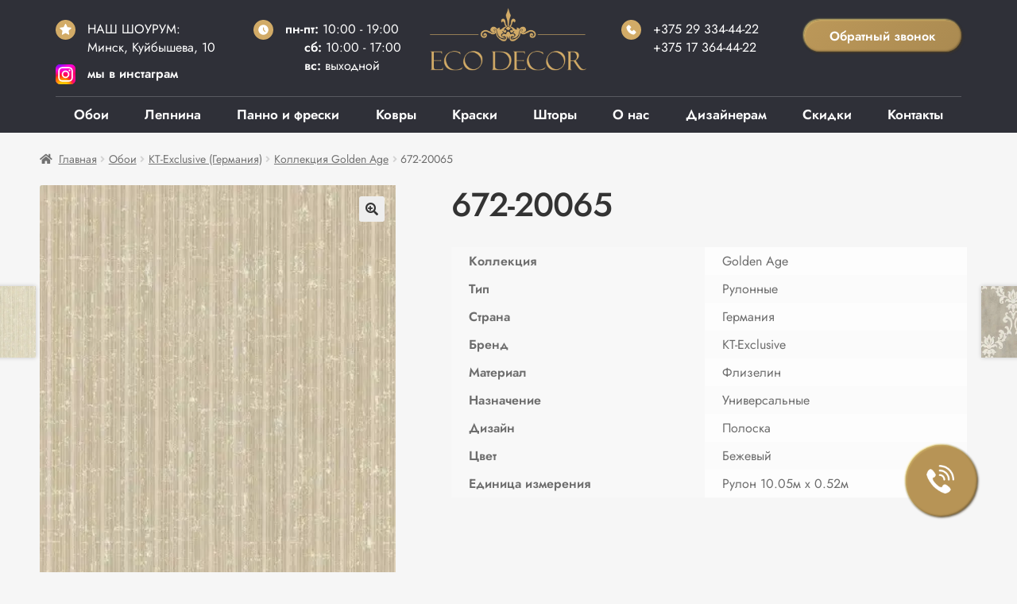

--- FILE ---
content_type: text/html; charset=UTF-8
request_url: https://ecodecor.by/shop/oboi/kt-exclusive-germaniya/golden-age/672-20065
body_size: 27696
content:
<!doctype html>
<html lang="ru-RU">
<head>
<meta charset="UTF-8">
<meta name="viewport" content="width=device-width, initial-scale=1"><meta name="facebook-domain-verification" content="pqeyiqm4zq7hx677z96ssreuiq0fg5" />
<link rel="profile" href="http://gmpg.org/xfn/11">
<link rel="pingback" href="https://ecodecor.by/xmlrpc.php">
<link rel="stylesheet" href="/wp-content/themes/ecodecor/custom.css?1655308005">
<link rel="stylesheet" href="/wp-content/themes/ecodecor/header.css?1655327041">
<link rel="icon" type="image/svg+xml" href="/wp-content/themes/ecodecor/images/ecodecor_favicon.svg">
<link rel="stylesheet" href="/wp-content/themes/ecodecor/main-page.css?1767707796">
<script type="text/javascript" src="/wp-content/themes/ecodecor/assets/js/jquery.js"></script>
<meta name='robots' content='index, follow, max-image-preview:large, max-snippet:-1, max-video-preview:-1' />
<script>window._wca = window._wca || [];</script>

	<!-- This site is optimized with the Yoast SEO plugin v17.9 - https://yoast.com/wordpress/plugins/seo/ -->
	<title>Обои KT-Exclusive (Германия) арт. 672-20065 купить в Минске | ЭкоДекор</title>
	<meta name="description" content="Обои KT-Exclusive (Германия) коллекция Golden Age арт. 672-20065 купить в центре Минска. Салон «ЭкоДекор» - более 35000 видов дизайнерских обоев из Европы и США. 30+ ведущих мировых производителей" />
	<link rel="canonical" href="https://ecodecor.by/shop/oboi/kt-exclusive-germaniya/golden-age/672-20065" />
	<meta property="og:locale" content="ru_RU" />
	<meta property="og:type" content="article" />
	<meta property="og:title" content="Обои KT-Exclusive (Германия) арт. 672-20065 купить в Минске | ЭкоДекор" />
	<meta property="og:description" content="Обои KT-Exclusive (Германия) коллекция Golden Age арт. 672-20065 купить в центре Минска. Салон «ЭкоДекор» - более 35000 видов дизайнерских обоев из Европы и США. 30+ ведущих мировых производителей" />
	<meta property="og:url" content="https://ecodecor.by/shop/oboi/kt-exclusive-germaniya/golden-age/672-20065" />
	<meta property="og:site_name" content="Салон «Эко Декор»" />
	<meta property="og:image" content="https://i0.wp.com/ecodecor.by/wp-content/uploads/full_kte_672-20065.jpg?fit=620%2C630&#038;ssl=1" />
	<meta property="og:image:width" content="620" />
	<meta property="og:image:height" content="630" />
	<meta property="og:image:type" content="image/jpeg" />
	<meta name="twitter:card" content="summary_large_image" />
	<script type="application/ld+json" class="yoast-schema-graph">{"@context":"https://schema.org","@graph":[{"@type":"Organization","@id":"https://ecodecor.by/#organization","name":"\u0421\u0430\u043b\u043e\u043d \u00ab\u042d\u043a\u043e \u0414\u0435\u043a\u043e\u0440\u00bb","url":"https://ecodecor.by/","sameAs":[],"logo":{"@type":"ImageObject","@id":"https://ecodecor.by/#logo","inLanguage":"ru-RU","url":"https://i2.wp.com/ecodecor.by/wp-content/uploads/logo-ecodecor.png?fit=300%2C118&ssl=1","contentUrl":"https://i2.wp.com/ecodecor.by/wp-content/uploads/logo-ecodecor.png?fit=300%2C118&ssl=1","width":300,"height":118,"caption":"\u0421\u0430\u043b\u043e\u043d \u00ab\u042d\u043a\u043e \u0414\u0435\u043a\u043e\u0440\u00bb"},"image":{"@id":"https://ecodecor.by/#logo"}},{"@type":"WebSite","@id":"https://ecodecor.by/#website","url":"https://ecodecor.by/","name":"\u0421\u0430\u043b\u043e\u043d \u00ab\u042d\u043a\u043e \u0414\u0435\u043a\u043e\u0440\u00bb","description":"\u042d\u043b\u0438\u0442\u043d\u044b\u0435 \u043e\u0431\u043e\u0438, \u0434\u0435\u043a\u043e\u0440\u0430\u0442\u0438\u0432\u043d\u0430\u044f \u0448\u0442\u0443\u043a\u0430\u0442\u0443\u0440\u043a\u0430, \u0438\u043d\u0442\u0435\u0440\u044c\u0435\u0440\u043d\u0430\u044f \u043a\u0440\u0430\u0441\u043a\u0430, \u043b\u0435\u043f\u043d\u0438\u043d\u0430, \u0448\u0442\u043e\u0440\u044b","publisher":{"@id":"https://ecodecor.by/#organization"},"potentialAction":[{"@type":"SearchAction","target":{"@type":"EntryPoint","urlTemplate":"https://ecodecor.by/?s={search_term_string}"},"query-input":"required name=search_term_string"}],"inLanguage":"ru-RU"},{"@type":"ImageObject","@id":"https://ecodecor.by/shop/oboi/kt-exclusive-germaniya/golden-age/672-20065#primaryimage","inLanguage":"ru-RU","url":"https://i0.wp.com/ecodecor.by/wp-content/uploads/full_kte_672-20065.jpg?fit=620%2C630&ssl=1","contentUrl":"https://i0.wp.com/ecodecor.by/wp-content/uploads/full_kte_672-20065.jpg?fit=620%2C630&ssl=1","width":620,"height":630},{"@type":"WebPage","@id":"https://ecodecor.by/shop/oboi/kt-exclusive-germaniya/golden-age/672-20065#webpage","url":"https://ecodecor.by/shop/oboi/kt-exclusive-germaniya/golden-age/672-20065","name":"\u041e\u0431\u043e\u0438 KT-Exclusive (\u0413\u0435\u0440\u043c\u0430\u043d\u0438\u044f) \u0430\u0440\u0442. 672-20065 \u043a\u0443\u043f\u0438\u0442\u044c \u0432 \u041c\u0438\u043d\u0441\u043a\u0435 | \u042d\u043a\u043e\u0414\u0435\u043a\u043e\u0440","isPartOf":{"@id":"https://ecodecor.by/#website"},"primaryImageOfPage":{"@id":"https://ecodecor.by/shop/oboi/kt-exclusive-germaniya/golden-age/672-20065#primaryimage"},"datePublished":"2021-11-09T12:16:20+00:00","dateModified":"2021-11-09T12:16:20+00:00","description":"\u041e\u0431\u043e\u0438 KT-Exclusive (\u0413\u0435\u0440\u043c\u0430\u043d\u0438\u044f) \u043a\u043e\u043b\u043b\u0435\u043a\u0446\u0438\u044f Golden Age \u0430\u0440\u0442. 672-20065 \u043a\u0443\u043f\u0438\u0442\u044c \u0432 \u0446\u0435\u043d\u0442\u0440\u0435 \u041c\u0438\u043d\u0441\u043a\u0430. \u0421\u0430\u043b\u043e\u043d \u00ab\u042d\u043a\u043e\u0414\u0435\u043a\u043e\u0440\u00bb - \u0431\u043e\u043b\u0435\u0435 35000 \u0432\u0438\u0434\u043e\u0432 \u0434\u0438\u0437\u0430\u0439\u043d\u0435\u0440\u0441\u043a\u0438\u0445 \u043e\u0431\u043e\u0435\u0432 \u0438\u0437 \u0415\u0432\u0440\u043e\u043f\u044b \u0438 \u0421\u0428\u0410. 30+ \u0432\u0435\u0434\u0443\u0449\u0438\u0445 \u043c\u0438\u0440\u043e\u0432\u044b\u0445 \u043f\u0440\u043e\u0438\u0437\u0432\u043e\u0434\u0438\u0442\u0435\u043b\u0435\u0439","breadcrumb":{"@id":"https://ecodecor.by/shop/oboi/kt-exclusive-germaniya/golden-age/672-20065#breadcrumb"},"inLanguage":"ru-RU","potentialAction":[{"@type":"ReadAction","target":["https://ecodecor.by/shop/oboi/kt-exclusive-germaniya/golden-age/672-20065"]}]},{"@type":"BreadcrumbList","@id":"https://ecodecor.by/shop/oboi/kt-exclusive-germaniya/golden-age/672-20065#breadcrumb","itemListElement":[{"@type":"ListItem","position":1,"name":"\u0413\u043b\u0430\u0432\u043d\u0430\u044f \u0441\u0442\u0440\u0430\u043d\u0438\u0446\u0430","item":"https://ecodecor.by/"},{"@type":"ListItem","position":2,"name":"\u041a\u0430\u0442\u0430\u043b\u043e\u0433","item":"https://ecodecor.by/catalog"},{"@type":"ListItem","position":3,"name":"672-20065"}]}]}</script>
	<!-- / Yoast SEO plugin. -->


<link rel='dns-prefetch' href='//stats.wp.com' />
<link rel='dns-prefetch' href='//fonts.googleapis.com' />
<link rel='dns-prefetch' href='//i0.wp.com' />
<link rel='dns-prefetch' href='//i1.wp.com' />
<link rel='dns-prefetch' href='//i2.wp.com' />
<link rel='dns-prefetch' href='//c0.wp.com' />
<link rel="alternate" type="application/rss+xml" title="Салон «Эко Декор» &raquo; Лента" href="https://ecodecor.by/feed" />
<link rel="alternate" type="application/rss+xml" title="Салон «Эко Декор» &raquo; Лента комментариев" href="https://ecodecor.by/comments/feed" />
<script>
window._wpemojiSettings = {"baseUrl":"https:\/\/s.w.org\/images\/core\/emoji\/14.0.0\/72x72\/","ext":".png","svgUrl":"https:\/\/s.w.org\/images\/core\/emoji\/14.0.0\/svg\/","svgExt":".svg","source":{"concatemoji":"https:\/\/ecodecor.by\/wp-includes\/js\/wp-emoji-release.min.js?ver=6.1.1"}};
/*! This file is auto-generated */
!function(e,a,t){var n,r,o,i=a.createElement("canvas"),p=i.getContext&&i.getContext("2d");function s(e,t){var a=String.fromCharCode,e=(p.clearRect(0,0,i.width,i.height),p.fillText(a.apply(this,e),0,0),i.toDataURL());return p.clearRect(0,0,i.width,i.height),p.fillText(a.apply(this,t),0,0),e===i.toDataURL()}function c(e){var t=a.createElement("script");t.src=e,t.defer=t.type="text/javascript",a.getElementsByTagName("head")[0].appendChild(t)}for(o=Array("flag","emoji"),t.supports={everything:!0,everythingExceptFlag:!0},r=0;r<o.length;r++)t.supports[o[r]]=function(e){if(p&&p.fillText)switch(p.textBaseline="top",p.font="600 32px Arial",e){case"flag":return s([127987,65039,8205,9895,65039],[127987,65039,8203,9895,65039])?!1:!s([55356,56826,55356,56819],[55356,56826,8203,55356,56819])&&!s([55356,57332,56128,56423,56128,56418,56128,56421,56128,56430,56128,56423,56128,56447],[55356,57332,8203,56128,56423,8203,56128,56418,8203,56128,56421,8203,56128,56430,8203,56128,56423,8203,56128,56447]);case"emoji":return!s([129777,127995,8205,129778,127999],[129777,127995,8203,129778,127999])}return!1}(o[r]),t.supports.everything=t.supports.everything&&t.supports[o[r]],"flag"!==o[r]&&(t.supports.everythingExceptFlag=t.supports.everythingExceptFlag&&t.supports[o[r]]);t.supports.everythingExceptFlag=t.supports.everythingExceptFlag&&!t.supports.flag,t.DOMReady=!1,t.readyCallback=function(){t.DOMReady=!0},t.supports.everything||(n=function(){t.readyCallback()},a.addEventListener?(a.addEventListener("DOMContentLoaded",n,!1),e.addEventListener("load",n,!1)):(e.attachEvent("onload",n),a.attachEvent("onreadystatechange",function(){"complete"===a.readyState&&t.readyCallback()})),(e=t.source||{}).concatemoji?c(e.concatemoji):e.wpemoji&&e.twemoji&&(c(e.twemoji),c(e.wpemoji)))}(window,document,window._wpemojiSettings);
</script>
<style>
img.wp-smiley,
img.emoji {
	display: inline !important;
	border: none !important;
	box-shadow: none !important;
	height: 1em !important;
	width: 1em !important;
	margin: 0 0.07em !important;
	vertical-align: -0.1em !important;
	background: none !important;
	padding: 0 !important;
}
</style>
	<link rel='stylesheet' id='cf7ic_style-css' href='https://ecodecor.by/wp-content/plugins/contact-form-7-image-captcha/css/cf7ic-style.css?ver=3.3.7' media='all' />
<link rel='stylesheet' id='font-awesome-css' href='https://ecodecor.by/wp-content/plugins/woocommerce-ajax-filters/berocket/assets/css/font-awesome.min.css?ver=6.1.1' media='all' />
<link rel='stylesheet' id='berocket_aapf_widget-style-css' href='https://ecodecor.by/wp-content/plugins/woocommerce-ajax-filters/assets/frontend/css/fullmain.min.css?ver=1.6.6' media='all' />
<link rel='stylesheet' id='wp-block-library-css' href='https://c0.wp.com/c/6.1.1/wp-includes/css/dist/block-library/style.min.css' media='all' />
<style id='wp-block-library-inline-css'>
.has-text-align-justify{text-align:justify;}
</style>
<style id='wp-block-library-theme-inline-css'>
.wp-block-audio figcaption{color:#555;font-size:13px;text-align:center}.is-dark-theme .wp-block-audio figcaption{color:hsla(0,0%,100%,.65)}.wp-block-audio{margin:0 0 1em}.wp-block-code{border:1px solid #ccc;border-radius:4px;font-family:Menlo,Consolas,monaco,monospace;padding:.8em 1em}.wp-block-embed figcaption{color:#555;font-size:13px;text-align:center}.is-dark-theme .wp-block-embed figcaption{color:hsla(0,0%,100%,.65)}.wp-block-embed{margin:0 0 1em}.blocks-gallery-caption{color:#555;font-size:13px;text-align:center}.is-dark-theme .blocks-gallery-caption{color:hsla(0,0%,100%,.65)}.wp-block-image figcaption{color:#555;font-size:13px;text-align:center}.is-dark-theme .wp-block-image figcaption{color:hsla(0,0%,100%,.65)}.wp-block-image{margin:0 0 1em}.wp-block-pullquote{border-top:4px solid;border-bottom:4px solid;margin-bottom:1.75em;color:currentColor}.wp-block-pullquote__citation,.wp-block-pullquote cite,.wp-block-pullquote footer{color:currentColor;text-transform:uppercase;font-size:.8125em;font-style:normal}.wp-block-quote{border-left:.25em solid;margin:0 0 1.75em;padding-left:1em}.wp-block-quote cite,.wp-block-quote footer{color:currentColor;font-size:.8125em;position:relative;font-style:normal}.wp-block-quote.has-text-align-right{border-left:none;border-right:.25em solid;padding-left:0;padding-right:1em}.wp-block-quote.has-text-align-center{border:none;padding-left:0}.wp-block-quote.is-large,.wp-block-quote.is-style-large,.wp-block-quote.is-style-plain{border:none}.wp-block-search .wp-block-search__label{font-weight:700}.wp-block-search__button{border:1px solid #ccc;padding:.375em .625em}:where(.wp-block-group.has-background){padding:1.25em 2.375em}.wp-block-separator.has-css-opacity{opacity:.4}.wp-block-separator{border:none;border-bottom:2px solid;margin-left:auto;margin-right:auto}.wp-block-separator.has-alpha-channel-opacity{opacity:1}.wp-block-separator:not(.is-style-wide):not(.is-style-dots){width:100px}.wp-block-separator.has-background:not(.is-style-dots){border-bottom:none;height:1px}.wp-block-separator.has-background:not(.is-style-wide):not(.is-style-dots){height:2px}.wp-block-table{margin:"0 0 1em 0"}.wp-block-table thead{border-bottom:3px solid}.wp-block-table tfoot{border-top:3px solid}.wp-block-table td,.wp-block-table th{word-break:normal}.wp-block-table figcaption{color:#555;font-size:13px;text-align:center}.is-dark-theme .wp-block-table figcaption{color:hsla(0,0%,100%,.65)}.wp-block-video figcaption{color:#555;font-size:13px;text-align:center}.is-dark-theme .wp-block-video figcaption{color:hsla(0,0%,100%,.65)}.wp-block-video{margin:0 0 1em}.wp-block-template-part.has-background{padding:1.25em 2.375em;margin-top:0;margin-bottom:0}
</style>
<link rel='stylesheet' id='mediaelement-css' href='https://c0.wp.com/c/6.1.1/wp-includes/js/mediaelement/mediaelementplayer-legacy.min.css' media='all' />
<link rel='stylesheet' id='wp-mediaelement-css' href='https://c0.wp.com/c/6.1.1/wp-includes/js/mediaelement/wp-mediaelement.min.css' media='all' />
<link rel='stylesheet' id='wc-blocks-vendors-style-css' href='https://c0.wp.com/p/woocommerce/6.0.0/packages/woocommerce-blocks/build/wc-blocks-vendors-style.css' media='all' />
<link rel='stylesheet' id='wc-blocks-style-css' href='https://c0.wp.com/p/woocommerce/6.0.0/packages/woocommerce-blocks/build/wc-blocks-style.css' media='all' />
<link rel='stylesheet' id='storefront-gutenberg-blocks-css' href='https://ecodecor.by/wp-content/themes/ecodecor/assets/css/base/gutenberg-blocks.css?ver=3.9.1' media='all' />
<style id='storefront-gutenberg-blocks-inline-css'>

				.wp-block-button__link:not(.has-text-color) {
					color: #333333;
				}

				.wp-block-button__link:not(.has-text-color):hover,
				.wp-block-button__link:not(.has-text-color):focus,
				.wp-block-button__link:not(.has-text-color):active {
					color: #333333;
				}

				.wp-block-button__link:not(.has-background) {
					background-color: #eeeeee;
				}

				.wp-block-button__link:not(.has-background):hover,
				.wp-block-button__link:not(.has-background):focus,
				.wp-block-button__link:not(.has-background):active {
					border-color: #d5d5d5;
					background-color: #d5d5d5;
				}

				.wp-block-quote footer,
				.wp-block-quote cite,
				.wp-block-quote__citation {
					color: #6d6d6d;
				}

				.wp-block-pullquote cite,
				.wp-block-pullquote footer,
				.wp-block-pullquote__citation {
					color: #6d6d6d;
				}

				.wp-block-image figcaption {
					color: #6d6d6d;
				}

				.wp-block-separator.is-style-dots::before {
					color: #333333;
				}

				.wp-block-file a.wp-block-file__button {
					color: #333333;
					background-color: #eeeeee;
					border-color: #eeeeee;
				}

				.wp-block-file a.wp-block-file__button:hover,
				.wp-block-file a.wp-block-file__button:focus,
				.wp-block-file a.wp-block-file__button:active {
					color: #333333;
					background-color: #d5d5d5;
				}

				.wp-block-code,
				.wp-block-preformatted pre {
					color: #6d6d6d;
				}

				.wp-block-table:not( .has-background ):not( .is-style-stripes ) tbody tr:nth-child(2n) td {
					background-color: #fdfdfd;
				}

				.wp-block-cover .wp-block-cover__inner-container h1:not(.has-text-color),
				.wp-block-cover .wp-block-cover__inner-container h2:not(.has-text-color),
				.wp-block-cover .wp-block-cover__inner-container h3:not(.has-text-color),
				.wp-block-cover .wp-block-cover__inner-container h4:not(.has-text-color),
				.wp-block-cover .wp-block-cover__inner-container h5:not(.has-text-color),
				.wp-block-cover .wp-block-cover__inner-container h6:not(.has-text-color) {
					color: #000000;
				}

				.wc-block-components-price-slider__range-input-progress,
				.rtl .wc-block-components-price-slider__range-input-progress {
					--range-color: #7f54b3;
				}

				/* Target only IE11 */
				@media all and (-ms-high-contrast: none), (-ms-high-contrast: active) {
					.wc-block-components-price-slider__range-input-progress {
						background: #7f54b3;
					}
				}

				.wc-block-components-button:not(.is-link) {
					background-color: #333333;
					color: #ffffff;
				}

				.wc-block-components-button:not(.is-link):hover,
				.wc-block-components-button:not(.is-link):focus,
				.wc-block-components-button:not(.is-link):active {
					background-color: #1a1a1a;
					color: #ffffff;
				}

				.wc-block-components-button:not(.is-link):disabled {
					background-color: #333333;
					color: #ffffff;
				}

				.wc-block-cart__submit-container {
					background-color: #ffffff;
				}

				.wc-block-cart__submit-container::before {
					color: rgba(220,220,220,0.5);
				}

				.wc-block-components-order-summary-item__quantity {
					background-color: #ffffff;
					border-color: #6d6d6d;
					box-shadow: 0 0 0 2px #ffffff;
					color: #6d6d6d;
				}
			
</style>
<link rel='stylesheet' id='classic-theme-styles-css' href='https://c0.wp.com/c/6.1.1/wp-includes/css/classic-themes.min.css' media='all' />
<style id='global-styles-inline-css'>
body{--wp--preset--color--black: #000000;--wp--preset--color--cyan-bluish-gray: #abb8c3;--wp--preset--color--white: #ffffff;--wp--preset--color--pale-pink: #f78da7;--wp--preset--color--vivid-red: #cf2e2e;--wp--preset--color--luminous-vivid-orange: #ff6900;--wp--preset--color--luminous-vivid-amber: #fcb900;--wp--preset--color--light-green-cyan: #7bdcb5;--wp--preset--color--vivid-green-cyan: #00d084;--wp--preset--color--pale-cyan-blue: #8ed1fc;--wp--preset--color--vivid-cyan-blue: #0693e3;--wp--preset--color--vivid-purple: #9b51e0;--wp--preset--gradient--vivid-cyan-blue-to-vivid-purple: linear-gradient(135deg,rgba(6,147,227,1) 0%,rgb(155,81,224) 100%);--wp--preset--gradient--light-green-cyan-to-vivid-green-cyan: linear-gradient(135deg,rgb(122,220,180) 0%,rgb(0,208,130) 100%);--wp--preset--gradient--luminous-vivid-amber-to-luminous-vivid-orange: linear-gradient(135deg,rgba(252,185,0,1) 0%,rgba(255,105,0,1) 100%);--wp--preset--gradient--luminous-vivid-orange-to-vivid-red: linear-gradient(135deg,rgba(255,105,0,1) 0%,rgb(207,46,46) 100%);--wp--preset--gradient--very-light-gray-to-cyan-bluish-gray: linear-gradient(135deg,rgb(238,238,238) 0%,rgb(169,184,195) 100%);--wp--preset--gradient--cool-to-warm-spectrum: linear-gradient(135deg,rgb(74,234,220) 0%,rgb(151,120,209) 20%,rgb(207,42,186) 40%,rgb(238,44,130) 60%,rgb(251,105,98) 80%,rgb(254,248,76) 100%);--wp--preset--gradient--blush-light-purple: linear-gradient(135deg,rgb(255,206,236) 0%,rgb(152,150,240) 100%);--wp--preset--gradient--blush-bordeaux: linear-gradient(135deg,rgb(254,205,165) 0%,rgb(254,45,45) 50%,rgb(107,0,62) 100%);--wp--preset--gradient--luminous-dusk: linear-gradient(135deg,rgb(255,203,112) 0%,rgb(199,81,192) 50%,rgb(65,88,208) 100%);--wp--preset--gradient--pale-ocean: linear-gradient(135deg,rgb(255,245,203) 0%,rgb(182,227,212) 50%,rgb(51,167,181) 100%);--wp--preset--gradient--electric-grass: linear-gradient(135deg,rgb(202,248,128) 0%,rgb(113,206,126) 100%);--wp--preset--gradient--midnight: linear-gradient(135deg,rgb(2,3,129) 0%,rgb(40,116,252) 100%);--wp--preset--duotone--dark-grayscale: url('#wp-duotone-dark-grayscale');--wp--preset--duotone--grayscale: url('#wp-duotone-grayscale');--wp--preset--duotone--purple-yellow: url('#wp-duotone-purple-yellow');--wp--preset--duotone--blue-red: url('#wp-duotone-blue-red');--wp--preset--duotone--midnight: url('#wp-duotone-midnight');--wp--preset--duotone--magenta-yellow: url('#wp-duotone-magenta-yellow');--wp--preset--duotone--purple-green: url('#wp-duotone-purple-green');--wp--preset--duotone--blue-orange: url('#wp-duotone-blue-orange');--wp--preset--font-size--small: 14px;--wp--preset--font-size--medium: 23px;--wp--preset--font-size--large: 26px;--wp--preset--font-size--x-large: 42px;--wp--preset--font-size--normal: 16px;--wp--preset--font-size--huge: 37px;--wp--preset--spacing--20: 0.44rem;--wp--preset--spacing--30: 0.67rem;--wp--preset--spacing--40: 1rem;--wp--preset--spacing--50: 1.5rem;--wp--preset--spacing--60: 2.25rem;--wp--preset--spacing--70: 3.38rem;--wp--preset--spacing--80: 5.06rem;}:where(.is-layout-flex){gap: 0.5em;}body .is-layout-flow > .alignleft{float: left;margin-inline-start: 0;margin-inline-end: 2em;}body .is-layout-flow > .alignright{float: right;margin-inline-start: 2em;margin-inline-end: 0;}body .is-layout-flow > .aligncenter{margin-left: auto !important;margin-right: auto !important;}body .is-layout-constrained > .alignleft{float: left;margin-inline-start: 0;margin-inline-end: 2em;}body .is-layout-constrained > .alignright{float: right;margin-inline-start: 2em;margin-inline-end: 0;}body .is-layout-constrained > .aligncenter{margin-left: auto !important;margin-right: auto !important;}body .is-layout-constrained > :where(:not(.alignleft):not(.alignright):not(.alignfull)){max-width: var(--wp--style--global--content-size);margin-left: auto !important;margin-right: auto !important;}body .is-layout-constrained > .alignwide{max-width: var(--wp--style--global--wide-size);}body .is-layout-flex{display: flex;}body .is-layout-flex{flex-wrap: wrap;align-items: center;}body .is-layout-flex > *{margin: 0;}:where(.wp-block-columns.is-layout-flex){gap: 2em;}.has-black-color{color: var(--wp--preset--color--black) !important;}.has-cyan-bluish-gray-color{color: var(--wp--preset--color--cyan-bluish-gray) !important;}.has-white-color{color: var(--wp--preset--color--white) !important;}.has-pale-pink-color{color: var(--wp--preset--color--pale-pink) !important;}.has-vivid-red-color{color: var(--wp--preset--color--vivid-red) !important;}.has-luminous-vivid-orange-color{color: var(--wp--preset--color--luminous-vivid-orange) !important;}.has-luminous-vivid-amber-color{color: var(--wp--preset--color--luminous-vivid-amber) !important;}.has-light-green-cyan-color{color: var(--wp--preset--color--light-green-cyan) !important;}.has-vivid-green-cyan-color{color: var(--wp--preset--color--vivid-green-cyan) !important;}.has-pale-cyan-blue-color{color: var(--wp--preset--color--pale-cyan-blue) !important;}.has-vivid-cyan-blue-color{color: var(--wp--preset--color--vivid-cyan-blue) !important;}.has-vivid-purple-color{color: var(--wp--preset--color--vivid-purple) !important;}.has-black-background-color{background-color: var(--wp--preset--color--black) !important;}.has-cyan-bluish-gray-background-color{background-color: var(--wp--preset--color--cyan-bluish-gray) !important;}.has-white-background-color{background-color: var(--wp--preset--color--white) !important;}.has-pale-pink-background-color{background-color: var(--wp--preset--color--pale-pink) !important;}.has-vivid-red-background-color{background-color: var(--wp--preset--color--vivid-red) !important;}.has-luminous-vivid-orange-background-color{background-color: var(--wp--preset--color--luminous-vivid-orange) !important;}.has-luminous-vivid-amber-background-color{background-color: var(--wp--preset--color--luminous-vivid-amber) !important;}.has-light-green-cyan-background-color{background-color: var(--wp--preset--color--light-green-cyan) !important;}.has-vivid-green-cyan-background-color{background-color: var(--wp--preset--color--vivid-green-cyan) !important;}.has-pale-cyan-blue-background-color{background-color: var(--wp--preset--color--pale-cyan-blue) !important;}.has-vivid-cyan-blue-background-color{background-color: var(--wp--preset--color--vivid-cyan-blue) !important;}.has-vivid-purple-background-color{background-color: var(--wp--preset--color--vivid-purple) !important;}.has-black-border-color{border-color: var(--wp--preset--color--black) !important;}.has-cyan-bluish-gray-border-color{border-color: var(--wp--preset--color--cyan-bluish-gray) !important;}.has-white-border-color{border-color: var(--wp--preset--color--white) !important;}.has-pale-pink-border-color{border-color: var(--wp--preset--color--pale-pink) !important;}.has-vivid-red-border-color{border-color: var(--wp--preset--color--vivid-red) !important;}.has-luminous-vivid-orange-border-color{border-color: var(--wp--preset--color--luminous-vivid-orange) !important;}.has-luminous-vivid-amber-border-color{border-color: var(--wp--preset--color--luminous-vivid-amber) !important;}.has-light-green-cyan-border-color{border-color: var(--wp--preset--color--light-green-cyan) !important;}.has-vivid-green-cyan-border-color{border-color: var(--wp--preset--color--vivid-green-cyan) !important;}.has-pale-cyan-blue-border-color{border-color: var(--wp--preset--color--pale-cyan-blue) !important;}.has-vivid-cyan-blue-border-color{border-color: var(--wp--preset--color--vivid-cyan-blue) !important;}.has-vivid-purple-border-color{border-color: var(--wp--preset--color--vivid-purple) !important;}.has-vivid-cyan-blue-to-vivid-purple-gradient-background{background: var(--wp--preset--gradient--vivid-cyan-blue-to-vivid-purple) !important;}.has-light-green-cyan-to-vivid-green-cyan-gradient-background{background: var(--wp--preset--gradient--light-green-cyan-to-vivid-green-cyan) !important;}.has-luminous-vivid-amber-to-luminous-vivid-orange-gradient-background{background: var(--wp--preset--gradient--luminous-vivid-amber-to-luminous-vivid-orange) !important;}.has-luminous-vivid-orange-to-vivid-red-gradient-background{background: var(--wp--preset--gradient--luminous-vivid-orange-to-vivid-red) !important;}.has-very-light-gray-to-cyan-bluish-gray-gradient-background{background: var(--wp--preset--gradient--very-light-gray-to-cyan-bluish-gray) !important;}.has-cool-to-warm-spectrum-gradient-background{background: var(--wp--preset--gradient--cool-to-warm-spectrum) !important;}.has-blush-light-purple-gradient-background{background: var(--wp--preset--gradient--blush-light-purple) !important;}.has-blush-bordeaux-gradient-background{background: var(--wp--preset--gradient--blush-bordeaux) !important;}.has-luminous-dusk-gradient-background{background: var(--wp--preset--gradient--luminous-dusk) !important;}.has-pale-ocean-gradient-background{background: var(--wp--preset--gradient--pale-ocean) !important;}.has-electric-grass-gradient-background{background: var(--wp--preset--gradient--electric-grass) !important;}.has-midnight-gradient-background{background: var(--wp--preset--gradient--midnight) !important;}.has-small-font-size{font-size: var(--wp--preset--font-size--small) !important;}.has-medium-font-size{font-size: var(--wp--preset--font-size--medium) !important;}.has-large-font-size{font-size: var(--wp--preset--font-size--large) !important;}.has-x-large-font-size{font-size: var(--wp--preset--font-size--x-large) !important;}
.wp-block-navigation a:where(:not(.wp-element-button)){color: inherit;}
:where(.wp-block-columns.is-layout-flex){gap: 2em;}
.wp-block-pullquote{font-size: 1.5em;line-height: 1.6;}
</style>
<link rel='stylesheet' id='contact-form-7-css' href='https://ecodecor.by/wp-content/plugins/contact-form-7/includes/css/styles.css?ver=5.5.4' media='all' />
<style id='contact-form-7-inline-css'>
.wpcf7 .wpcf7-recaptcha iframe {margin-bottom: 0;}.wpcf7 .wpcf7-recaptcha[data-align="center"] > div {margin: 0 auto;}.wpcf7 .wpcf7-recaptcha[data-align="right"] > div {margin: 0 0 0 auto;}
</style>
<link rel='stylesheet' id='widgetopts-styles-css' href='https://ecodecor.by/wp-content/plugins/widget-options/assets/css/widget-options.css?ver=4.0.7' media='all' />
<link rel='stylesheet' id='woo-stickers-by-webline-css' href='https://ecodecor.by/wp-content/plugins/woo-stickers-by-webline/public/css/woo-stickers-by-webline-public.css?ver=1.2.3' media='all' />
<link rel='stylesheet' id='photoswipe-css' href='https://c0.wp.com/p/woocommerce/6.0.0/assets/css/photoswipe/photoswipe.min.css' media='all' />
<link rel='stylesheet' id='photoswipe-default-skin-css' href='https://c0.wp.com/p/woocommerce/6.0.0/assets/css/photoswipe/default-skin/default-skin.min.css' media='all' />
<style id='woocommerce-inline-inline-css'>
.woocommerce form .form-row .required { visibility: visible; }
</style>
<link rel='stylesheet' id='storefront-style-css' href='https://ecodecor.by/wp-content/themes/ecodecor/style.css?v=2&#038;ver=3.9.1' media='all' />
<style id='storefront-style-inline-css'>

			.main-navigation ul li a,
			.site-title a,
			ul.menu li a,
			.site-branding h1 a,
			button.menu-toggle,
			button.menu-toggle:hover,
			.handheld-navigation .dropdown-toggle {
				color: #333333;
			}

			button.menu-toggle,
			button.menu-toggle:hover {
				border-color: #333333;
			}

			.main-navigation ul li a:hover,
			.main-navigation ul li:hover > a,
			.site-title a:hover,
			.site-header ul.menu li.current-menu-item > a {
				color: #747474;
			}

			table:not( .has-background ) th {
				background-color: #f8f8f8;
			}

			table:not( .has-background ) tbody td {
				background-color: #fdfdfd;
			}

			table:not( .has-background ) tbody tr:nth-child(2n) td,
			fieldset,
			fieldset legend {
				background-color: #fbfbfb;
			}

			.site-header,
			.secondary-navigation ul ul,
			.main-navigation ul.menu > li.menu-item-has-children:after,
			.secondary-navigation ul.menu ul,
			.storefront-handheld-footer-bar,
			.storefront-handheld-footer-bar ul li > a,
			.storefront-handheld-footer-bar ul li.search .site-search,
			button.menu-toggle,
			button.menu-toggle:hover {
				background-color: #ffffff;
			}

			p.site-description,
			.site-header,
			.storefront-handheld-footer-bar {
				color: #000000;
			}

			button.menu-toggle:after,
			button.menu-toggle:before,
			button.menu-toggle span:before {
				background-color: #333333;
			}

			h1, h2, h3, h4, h5, h6, .wc-block-grid__product-title {
				color: #333333;
			}

			.widget h1 {
				border-bottom-color: #333333;
			}

			body,
			.secondary-navigation a {
				color: #6d6d6d;
			}

			.widget-area .widget a,
			.hentry .entry-header .posted-on a,
			.hentry .entry-header .post-author a,
			.hentry .entry-header .post-comments a,
			.hentry .entry-header .byline a {
				color: #727272;
			}

			a {
				color: #7f54b3;
			}

			a:focus,
			button:focus,
			.button.alt:focus,
			input:focus,
			textarea:focus,
			input[type="button"]:focus,
			input[type="reset"]:focus,
			input[type="submit"]:focus,
			input[type="email"]:focus,
			input[type="tel"]:focus,
			input[type="url"]:focus,
			input[type="password"]:focus,
			input[type="search"]:focus {
				outline-color: #7f54b3;
			}

			button, input[type="button"], input[type="reset"], input[type="submit"], .button, .widget a.button {
				background-color: #eeeeee;
				border-color: #eeeeee;
				color: #333333;
			}

			button:hover, input[type="button"]:hover, input[type="reset"]:hover, input[type="submit"]:hover, .button:hover, .widget a.button:hover {
				background-color: #d5d5d5;
				border-color: #d5d5d5;
				color: #333333;
			}

			button.alt, input[type="button"].alt, input[type="reset"].alt, input[type="submit"].alt, .button.alt, .widget-area .widget a.button.alt {
				background-color: #333333;
				border-color: #333333;
				color: #ffffff;
			}

			button.alt:hover, input[type="button"].alt:hover, input[type="reset"].alt:hover, input[type="submit"].alt:hover, .button.alt:hover, .widget-area .widget a.button.alt:hover {
				background-color: #1a1a1a;
				border-color: #1a1a1a;
				color: #ffffff;
			}

			.pagination .page-numbers li .page-numbers.current {
				background-color: #e6e6e6;
				color: #636363;
			}

			#comments .comment-list .comment-content .comment-text {
				background-color: #f8f8f8;
			}

			.site-footer {
				background-color: #efefef;
				color: #777777;
			}

			.site-footer a:not(.button):not(.components-button) {
				color: #777777;
			}

			.site-footer .storefront-handheld-footer-bar a:not(.button):not(.components-button) {
				color: #333333;
			}

			.site-footer h1, .site-footer h2, .site-footer h3, .site-footer h4, .site-footer h5, .site-footer h6, .site-footer .widget .widget-title, .site-footer .widget .widgettitle {
				color: #444444;
			}

			.page-template-template-homepage.has-post-thumbnail .type-page.has-post-thumbnail .entry-title {
				color: #000000;
			}

			.page-template-template-homepage.has-post-thumbnail .type-page.has-post-thumbnail .entry-content {
				color: #000000;
			}

			@media screen and ( min-width: 768px ) {
				.secondary-navigation ul.menu a:hover {
					color: #191919;
				}

				.secondary-navigation ul.menu a {
					color: #000000;
				}

				.main-navigation ul.menu ul.sub-menu,
				.main-navigation ul.nav-menu ul.children {
					background-color: #f0f0f0;
				}

				.site-header {
					border-bottom-color: #f0f0f0;
				}
			}
</style>
<link rel='stylesheet' id='storefront-icons-css' href='https://ecodecor.by/wp-content/themes/ecodecor/assets/css/base/icons.css?ver=3.9.1' media='all' />
<link rel='stylesheet' id='storefront-fonts-css' href='https://fonts.googleapis.com/css?family=Source+Sans+Pro%3A400%2C300%2C300italic%2C400italic%2C600%2C700%2C900&#038;subset=latin%2Clatin-ext&#038;ver=3.9.1' media='all' />
<link rel='stylesheet' id='storefront-jetpack-widgets-css' href='https://ecodecor.by/wp-content/themes/ecodecor/assets/css/jetpack/widgets.css?ver=3.9.1' media='all' />
<link rel='stylesheet' id='fancybox-css' href='https://ecodecor.by/wp-content/plugins/easy-fancybox/fancybox/1.5.4/jquery.fancybox.css?ver=1769034790' media='screen' />
<link rel='stylesheet' id='storefront-woocommerce-style-css' href='https://ecodecor.by/wp-content/themes/ecodecor/assets/css/woocommerce/woocommerce.css?ver=3.9.1' media='all' />
<style id='storefront-woocommerce-style-inline-css'>
@font-face {
				font-family: star;
				src: url(https://ecodecor.by/wp-content/plugins/woocommerce/assets/fonts/star.eot);
				src:
					url(https://ecodecor.by/wp-content/plugins/woocommerce/assets/fonts/star.eot?#iefix) format("embedded-opentype"),
					url(https://ecodecor.by/wp-content/plugins/woocommerce/assets/fonts/star.woff) format("woff"),
					url(https://ecodecor.by/wp-content/plugins/woocommerce/assets/fonts/star.ttf) format("truetype"),
					url(https://ecodecor.by/wp-content/plugins/woocommerce/assets/fonts/star.svg#star) format("svg");
				font-weight: 400;
				font-style: normal;
			}
			@font-face {
				font-family: WooCommerce;
				src: url(https://ecodecor.by/wp-content/plugins/woocommerce/assets/fonts/WooCommerce.eot);
				src:
					url(https://ecodecor.by/wp-content/plugins/woocommerce/assets/fonts/WooCommerce.eot?#iefix) format("embedded-opentype"),
					url(https://ecodecor.by/wp-content/plugins/woocommerce/assets/fonts/WooCommerce.woff) format("woff"),
					url(https://ecodecor.by/wp-content/plugins/woocommerce/assets/fonts/WooCommerce.ttf) format("truetype"),
					url(https://ecodecor.by/wp-content/plugins/woocommerce/assets/fonts/WooCommerce.svg#WooCommerce) format("svg");
				font-weight: 400;
				font-style: normal;
			}

			a.cart-contents,
			.site-header-cart .widget_shopping_cart a {
				color: #333333;
			}

			a.cart-contents:hover,
			.site-header-cart .widget_shopping_cart a:hover,
			.site-header-cart:hover > li > a {
				color: #747474;
			}

			table.cart td.product-remove,
			table.cart td.actions {
				border-top-color: #ffffff;
			}

			.storefront-handheld-footer-bar ul li.cart .count {
				background-color: #333333;
				color: #ffffff;
				border-color: #ffffff;
			}

			.woocommerce-tabs ul.tabs li.active a,
			ul.products li.product .price,
			.onsale,
			.wc-block-grid__product-onsale,
			.widget_search form:before,
			.widget_product_search form:before {
				color: #6d6d6d;
			}

			.woocommerce-breadcrumb a,
			a.woocommerce-review-link,
			.product_meta a {
				color: #727272;
			}

			.wc-block-grid__product-onsale,
			.onsale {
				border-color: #6d6d6d;
			}

			.star-rating span:before,
			.quantity .plus, .quantity .minus,
			p.stars a:hover:after,
			p.stars a:after,
			.star-rating span:before,
			#payment .payment_methods li input[type=radio]:first-child:checked+label:before {
				color: #7f54b3;
			}

			.widget_price_filter .ui-slider .ui-slider-range,
			.widget_price_filter .ui-slider .ui-slider-handle {
				background-color: #7f54b3;
			}

			.order_details {
				background-color: #f8f8f8;
			}

			.order_details > li {
				border-bottom: 1px dotted #e3e3e3;
			}

			.order_details:before,
			.order_details:after {
				background: -webkit-linear-gradient(transparent 0,transparent 0),-webkit-linear-gradient(135deg,#f8f8f8 33.33%,transparent 33.33%),-webkit-linear-gradient(45deg,#f8f8f8 33.33%,transparent 33.33%)
			}

			#order_review {
				background-color: #ffffff;
			}

			#payment .payment_methods > li .payment_box,
			#payment .place-order {
				background-color: #fafafa;
			}

			#payment .payment_methods > li:not(.woocommerce-notice) {
				background-color: #f5f5f5;
			}

			#payment .payment_methods > li:not(.woocommerce-notice):hover {
				background-color: #f0f0f0;
			}

			.woocommerce-pagination .page-numbers li .page-numbers.current {
				background-color: #e6e6e6;
				color: #636363;
			}

			.wc-block-grid__product-onsale,
			.onsale,
			.woocommerce-pagination .page-numbers li .page-numbers:not(.current) {
				color: #6d6d6d;
			}

			p.stars a:before,
			p.stars a:hover~a:before,
			p.stars.selected a.active~a:before {
				color: #6d6d6d;
			}

			p.stars.selected a.active:before,
			p.stars:hover a:before,
			p.stars.selected a:not(.active):before,
			p.stars.selected a.active:before {
				color: #7f54b3;
			}

			.single-product div.product .woocommerce-product-gallery .woocommerce-product-gallery__trigger {
				background-color: #eeeeee;
				color: #333333;
			}

			.single-product div.product .woocommerce-product-gallery .woocommerce-product-gallery__trigger:hover {
				background-color: #d5d5d5;
				border-color: #d5d5d5;
				color: #333333;
			}

			.button.added_to_cart:focus,
			.button.wc-forward:focus {
				outline-color: #7f54b3;
			}

			.added_to_cart,
			.site-header-cart .widget_shopping_cart a.button,
			.wc-block-grid__products .wc-block-grid__product .wp-block-button__link {
				background-color: #eeeeee;
				border-color: #eeeeee;
				color: #333333;
			}

			.added_to_cart:hover,
			.site-header-cart .widget_shopping_cart a.button:hover,
			.wc-block-grid__products .wc-block-grid__product .wp-block-button__link:hover {
				background-color: #d5d5d5;
				border-color: #d5d5d5;
				color: #333333;
			}

			.added_to_cart.alt, .added_to_cart, .widget a.button.checkout {
				background-color: #333333;
				border-color: #333333;
				color: #ffffff;
			}

			.added_to_cart.alt:hover, .added_to_cart:hover, .widget a.button.checkout:hover {
				background-color: #1a1a1a;
				border-color: #1a1a1a;
				color: #ffffff;
			}

			.button.loading {
				color: #eeeeee;
			}

			.button.loading:hover {
				background-color: #eeeeee;
			}

			.button.loading:after {
				color: #333333;
			}

			@media screen and ( min-width: 768px ) {
				.site-header-cart .widget_shopping_cart,
				.site-header .product_list_widget li .quantity {
					color: #000000;
				}

				.site-header-cart .widget_shopping_cart .buttons,
				.site-header-cart .widget_shopping_cart .total {
					background-color: #f5f5f5;
				}

				.site-header-cart .widget_shopping_cart {
					background-color: #f0f0f0;
				}
			}
				.storefront-product-pagination a {
					color: #6d6d6d;
					background-color: #ffffff;
				}
				.storefront-sticky-add-to-cart {
					color: #6d6d6d;
					background-color: #ffffff;
				}

				.storefront-sticky-add-to-cart a:not(.button) {
					color: #333333;
				}
</style>
<link rel='stylesheet' id='jetpack_css-css' href='https://c0.wp.com/p/jetpack/10.4/css/jetpack.css' media='all' />
<link rel='stylesheet' id='jquery.lightbox.min.css-css' href='https://ecodecor.by/wp-content/plugins/wp-jquery-lightbox/lightboxes/wp-jquery-lightbox/styles/lightbox.min.ru_RU.css?ver=1769034790' media='all' />
<link rel='stylesheet' id='jqlb-overrides-css' href='https://ecodecor.by/wp-content/plugins/wp-jquery-lightbox/lightboxes/wp-jquery-lightbox/styles/overrides.css?ver=1769034790' media='all' />
<style id='jqlb-overrides-inline-css'>

			#outerImageContainer {
				box-shadow: 0 0 4px 2px rgba(0,0,0,.2);
			}
			#imageContainer{
				padding: 6px;
			}
			#imageDataContainer {
				box-shadow: 0 -4px 0 0 #fff, 0 0 4px 2px rgba(0,0,0,.1);;
				z-index: ;
			}
			#prevArrow,
			#nextArrow{
				background-color: rgba(255,255,255,.7;
				color: #000000;
			}
</style>
<script src='https://c0.wp.com/c/6.1.1/wp-includes/js/jquery/jquery.min.js' id='jquery-core-js'></script>
<script src='https://c0.wp.com/c/6.1.1/wp-includes/js/jquery/jquery-migrate.min.js' id='jquery-migrate-js'></script>
<script src='https://ecodecor.by/wp-content/plugins/woo-stickers-by-webline/public/js/woo-stickers-by-webline-public.js?ver=1.2.3' id='woo-stickers-by-webline-js'></script>
<script defer src='https://stats.wp.com/s-202604.js' id='woocommerce-analytics-js'></script>
<link rel="https://api.w.org/" href="https://ecodecor.by/wp-json/" /><link rel="alternate" type="application/json" href="https://ecodecor.by/wp-json/wp/v2/product/30871" /><link rel="EditURI" type="application/rsd+xml" title="RSD" href="https://ecodecor.by/xmlrpc.php?rsd" />
<link rel="wlwmanifest" type="application/wlwmanifest+xml" href="https://ecodecor.by/wp-includes/wlwmanifest.xml" />
<meta name="generator" content="WordPress 6.1.1" />
<meta name="generator" content="WooCommerce 6.0.0" />
<link rel='shortlink' href='https://ecodecor.by/?p=30871' />
<link rel="alternate" type="application/json+oembed" href="https://ecodecor.by/wp-json/oembed/1.0/embed?url=https%3A%2F%2Fecodecor.by%2Fshop%2Foboi%2Fkt-exclusive-germaniya%2Fgolden-age%2F672-20065" />
<link rel="alternate" type="text/xml+oembed" href="https://ecodecor.by/wp-json/oembed/1.0/embed?url=https%3A%2F%2Fecodecor.by%2Fshop%2Foboi%2Fkt-exclusive-germaniya%2Fgolden-age%2F672-20065&#038;format=xml" />
<style></style><style type='text/css'>img#wpstats{display:none}</style>
			<noscript><style>.woocommerce-product-gallery{ opacity: 1 !important; }</style></noscript>
				<style type="text/css">
				/* If html does not have either class, do not show lazy loaded images. */
				html:not( .jetpack-lazy-images-js-enabled ):not( .js ) .jetpack-lazy-image {
					display: none;
				}
			</style>
			<script>
				document.documentElement.classList.add(
					'jetpack-lazy-images-js-enabled'
				);
			</script>
		</head>

<body class="product-template-default single single-product postid-30871 wp-custom-logo wp-embed-responsive theme-ecodecor woocommerce woocommerce-page woocommerce-no-js storefront-align-wide left-sidebar woocommerce-active">

<svg xmlns="http://www.w3.org/2000/svg" viewBox="0 0 0 0" width="0" height="0" focusable="false" role="none" style="visibility: hidden; position: absolute; left: -9999px; overflow: hidden;" ><defs><filter id="wp-duotone-dark-grayscale"><feColorMatrix color-interpolation-filters="sRGB" type="matrix" values=" .299 .587 .114 0 0 .299 .587 .114 0 0 .299 .587 .114 0 0 .299 .587 .114 0 0 " /><feComponentTransfer color-interpolation-filters="sRGB" ><feFuncR type="table" tableValues="0 0.49803921568627" /><feFuncG type="table" tableValues="0 0.49803921568627" /><feFuncB type="table" tableValues="0 0.49803921568627" /><feFuncA type="table" tableValues="1 1" /></feComponentTransfer><feComposite in2="SourceGraphic" operator="in" /></filter></defs></svg><svg xmlns="http://www.w3.org/2000/svg" viewBox="0 0 0 0" width="0" height="0" focusable="false" role="none" style="visibility: hidden; position: absolute; left: -9999px; overflow: hidden;" ><defs><filter id="wp-duotone-grayscale"><feColorMatrix color-interpolation-filters="sRGB" type="matrix" values=" .299 .587 .114 0 0 .299 .587 .114 0 0 .299 .587 .114 0 0 .299 .587 .114 0 0 " /><feComponentTransfer color-interpolation-filters="sRGB" ><feFuncR type="table" tableValues="0 1" /><feFuncG type="table" tableValues="0 1" /><feFuncB type="table" tableValues="0 1" /><feFuncA type="table" tableValues="1 1" /></feComponentTransfer><feComposite in2="SourceGraphic" operator="in" /></filter></defs></svg><svg xmlns="http://www.w3.org/2000/svg" viewBox="0 0 0 0" width="0" height="0" focusable="false" role="none" style="visibility: hidden; position: absolute; left: -9999px; overflow: hidden;" ><defs><filter id="wp-duotone-purple-yellow"><feColorMatrix color-interpolation-filters="sRGB" type="matrix" values=" .299 .587 .114 0 0 .299 .587 .114 0 0 .299 .587 .114 0 0 .299 .587 .114 0 0 " /><feComponentTransfer color-interpolation-filters="sRGB" ><feFuncR type="table" tableValues="0.54901960784314 0.98823529411765" /><feFuncG type="table" tableValues="0 1" /><feFuncB type="table" tableValues="0.71764705882353 0.25490196078431" /><feFuncA type="table" tableValues="1 1" /></feComponentTransfer><feComposite in2="SourceGraphic" operator="in" /></filter></defs></svg><svg xmlns="http://www.w3.org/2000/svg" viewBox="0 0 0 0" width="0" height="0" focusable="false" role="none" style="visibility: hidden; position: absolute; left: -9999px; overflow: hidden;" ><defs><filter id="wp-duotone-blue-red"><feColorMatrix color-interpolation-filters="sRGB" type="matrix" values=" .299 .587 .114 0 0 .299 .587 .114 0 0 .299 .587 .114 0 0 .299 .587 .114 0 0 " /><feComponentTransfer color-interpolation-filters="sRGB" ><feFuncR type="table" tableValues="0 1" /><feFuncG type="table" tableValues="0 0.27843137254902" /><feFuncB type="table" tableValues="0.5921568627451 0.27843137254902" /><feFuncA type="table" tableValues="1 1" /></feComponentTransfer><feComposite in2="SourceGraphic" operator="in" /></filter></defs></svg><svg xmlns="http://www.w3.org/2000/svg" viewBox="0 0 0 0" width="0" height="0" focusable="false" role="none" style="visibility: hidden; position: absolute; left: -9999px; overflow: hidden;" ><defs><filter id="wp-duotone-midnight"><feColorMatrix color-interpolation-filters="sRGB" type="matrix" values=" .299 .587 .114 0 0 .299 .587 .114 0 0 .299 .587 .114 0 0 .299 .587 .114 0 0 " /><feComponentTransfer color-interpolation-filters="sRGB" ><feFuncR type="table" tableValues="0 0" /><feFuncG type="table" tableValues="0 0.64705882352941" /><feFuncB type="table" tableValues="0 1" /><feFuncA type="table" tableValues="1 1" /></feComponentTransfer><feComposite in2="SourceGraphic" operator="in" /></filter></defs></svg><svg xmlns="http://www.w3.org/2000/svg" viewBox="0 0 0 0" width="0" height="0" focusable="false" role="none" style="visibility: hidden; position: absolute; left: -9999px; overflow: hidden;" ><defs><filter id="wp-duotone-magenta-yellow"><feColorMatrix color-interpolation-filters="sRGB" type="matrix" values=" .299 .587 .114 0 0 .299 .587 .114 0 0 .299 .587 .114 0 0 .299 .587 .114 0 0 " /><feComponentTransfer color-interpolation-filters="sRGB" ><feFuncR type="table" tableValues="0.78039215686275 1" /><feFuncG type="table" tableValues="0 0.94901960784314" /><feFuncB type="table" tableValues="0.35294117647059 0.47058823529412" /><feFuncA type="table" tableValues="1 1" /></feComponentTransfer><feComposite in2="SourceGraphic" operator="in" /></filter></defs></svg><svg xmlns="http://www.w3.org/2000/svg" viewBox="0 0 0 0" width="0" height="0" focusable="false" role="none" style="visibility: hidden; position: absolute; left: -9999px; overflow: hidden;" ><defs><filter id="wp-duotone-purple-green"><feColorMatrix color-interpolation-filters="sRGB" type="matrix" values=" .299 .587 .114 0 0 .299 .587 .114 0 0 .299 .587 .114 0 0 .299 .587 .114 0 0 " /><feComponentTransfer color-interpolation-filters="sRGB" ><feFuncR type="table" tableValues="0.65098039215686 0.40392156862745" /><feFuncG type="table" tableValues="0 1" /><feFuncB type="table" tableValues="0.44705882352941 0.4" /><feFuncA type="table" tableValues="1 1" /></feComponentTransfer><feComposite in2="SourceGraphic" operator="in" /></filter></defs></svg><svg xmlns="http://www.w3.org/2000/svg" viewBox="0 0 0 0" width="0" height="0" focusable="false" role="none" style="visibility: hidden; position: absolute; left: -9999px; overflow: hidden;" ><defs><filter id="wp-duotone-blue-orange"><feColorMatrix color-interpolation-filters="sRGB" type="matrix" values=" .299 .587 .114 0 0 .299 .587 .114 0 0 .299 .587 .114 0 0 .299 .587 .114 0 0 " /><feComponentTransfer color-interpolation-filters="sRGB" ><feFuncR type="table" tableValues="0.098039215686275 1" /><feFuncG type="table" tableValues="0 0.66274509803922" /><feFuncB type="table" tableValues="0.84705882352941 0.41960784313725" /><feFuncA type="table" tableValues="1 1" /></feComponentTransfer><feComposite in2="SourceGraphic" operator="in" /></filter></defs></svg>

<div id="page" class="hfeed site">
	
	<header id="masthead" class="site-header" role="banner" style="">
	  <div id="headsticky">

		<div class="header-container ">		<div class="head-address">
                                 <div id="header-widget-area" class="chw-widget-area widget-header-left" role="complementary">
	              <div id="custom_html-11" class="widget_text widget widget-container widget_custom_html"><div class="textwidget custom-html-widget"><div class="header-widget">
	<div class="header-widget-img"><img src="/wp-content/themes/ecodecor/assets/images/header/Star.svg" data-lazy-src="/wp-content/themes/ecodecor/assets/images/header/Star.svg?is-pending-load=1" srcset="[data-uri]" class=" jetpack-lazy-image"><noscript><img src="/wp-content/themes/ecodecor/assets/images/header/Star.svg"></noscript></div>
	<div class="header-widget-text"><p>НАШ ШОУРУМ:<br>Минск,&nbsp;Куйбышева,&nbsp;10</p></div>
</div>
<a class="header-widget" href="https://www.instagram.com/ecodecorminsk" target="_blank" style="text-decoration:none;color:white;margin-top:-20px" rel="noopener">
	<div class = "header-widget-img"><img src="/wp-content/themes/ecodecor/assets/images/header/instagram.svg" data-lazy-src="/wp-content/themes/ecodecor/assets/images/header/instagram.svg?is-pending-load=1" srcset="[data-uri]" class=" jetpack-lazy-image"><noscript><img src="/wp-content/themes/ecodecor/assets/images/header/instagram.svg"></noscript></div>
	<div class = "header-widget-text"><p><strong>мы в инстаграм</strong></p></div>
</a></div></div>                  </div>
               	
        </div>
			<div class="head-workSchedule">
                                 <div id="header-widget-area" class="chw-widget-area widget-header-left" role="complementary">
	              <div id="custom_html-12" class="widget_text widget widget-container widget_custom_html"><div class="textwidget custom-html-widget"><div class = "header-widget">
	<div class = "header-widget-img">
		<img src="/wp-content/themes/ecodecor/assets/images/header/Clock.svg" data-lazy-src="/wp-content/themes/ecodecor/assets/images/header/Clock.svg?is-pending-load=1" srcset="[data-uri]" class=" jetpack-lazy-image"><noscript><img src = "/wp-content/themes/ecodecor/assets/images/header/Clock.svg"></noscript>
	</div>
		<div class = "header-widget-text">
			<p><strong>пн-пт:</strong> 10:00 - 19:00
			<br>&emsp;&ensp;<strong>сб:</strong> 10:00 - 17:00
			<br>&emsp;&ensp;<strong>вс:</strong> выходной
		</p>
	</div>
</div></div></div>                  </div>
               				
		</div>
		<div class="row ecohead">
		    
		<div class="site-branding head-center">
			<div class="full-logo">
			<a href="https://ecodecor.by/" class="custom-logo-link" rel="home"><img width="300" height="118" src="https://i2.wp.com/ecodecor.by/wp-content/uploads/logo-ecodecor.png?fit=300%2C118&amp;ssl=1" class="custom-logo jetpack-lazy-image" alt="Логотип ЭкоДекор" decoding="async" data-lazy-src="https://i2.wp.com/ecodecor.by/wp-content/uploads/logo-ecodecor.png?fit=300%2C118&amp;ssl=1&amp;is-pending-load=1" srcset="[data-uri]" /></a>			</div>
			<div class="mobile-logo">
			<a href="/"><img src="/wp-content/uploads/2021/12/logo-ecodecormobile.png" alt="Логотип Эко Декор" /></a>
			</div>
		</div>
		
		</div>
					
			<div class="head-phoneNumber">
                                 <div id="header-widget-area" class="chw-widget-area widget-header-left" role="complementary">
	              <div id="custom_html-13" class="widget_text widget widget-container widget_custom_html"><div class="textwidget custom-html-widget"><div class="header-widget">
	<div class="header-widget-img">
		<img class="phone-img jetpack-lazy-image" src="/wp-content/themes/ecodecor/assets/images/header/Telephone.svg" data-lazy-src="/wp-content/themes/ecodecor/assets/images/header/Telephone.svg?is-pending-load=1" srcset="[data-uri]"><noscript><img class="phone-img" src="/wp-content/themes/ecodecor/assets/images/header/Telephone.svg"></noscript>
	</div>
	<div class="header-widget-text">
		<p><a href="tel:+375293344422">+375 29 334-44-22</a><br><a href="tel:+375173644422">+375 17 364-44-22</a></p>
	</div>
</div>

<div class="phone-number-container">
	<div class="phone-number-block hide">
		<span style="margin-top:12px"><img class="arrow-min jetpack-lazy-image" src="/wp-content/themes/ecodecor/assets/images/header/Phone-number-arrow.svg" style="margin-left:auto;margin-right:auto;padding:10px;transition-duration:0.25s;" data-lazy-src="/wp-content/themes/ecodecor/assets/images/header/Phone-number-arrow.svg?is-pending-load=1" srcset="[data-uri]"><noscript><img class="arrow-min" src="/wp-content/themes/ecodecor/assets/images/header/Phone-number-arrow.svg" style="margin-left:auto;margin-right:auto;padding:10px;transition-duration:0.25s;"></noscript></span>
		<p class="phone-number-area" style="margin-left:auto;margin-right:auto;margin-bottom:0px;margin-top:0px">
			<a href="tel:+375293344422">+375 29 334-44-22</a><br><a href="tel:+375173644422">+375 17 364-44-22</a>
		</p>
		<a href="#contact_form_pop" class="fancybox-inline"><button type="button" class="callback-button-phone" name="callback">Обратный звонок</button></a>
	</div>
	<img class="phone-button jetpack-lazy-image" src="/wp-content/themes/ecodecor/assets/images/header/Phone-button.svg" data-lazy-src="/wp-content/themes/ecodecor/assets/images/header/Phone-button.svg?is-pending-load=1" srcset="[data-uri]"><noscript><img class="phone-button" src="/wp-content/themes/ecodecor/assets/images/header/Phone-button.svg"></noscript>
</div></div></div>                  </div>
               	
        </div>
			<div class="head-callback">
                                 <div id="header-widget-area" class="chw-widget-area widget-header-left" role="complementary">
	              <div id="custom_html-14" class="widget_text widget widget-container widget_custom_html"><div class="textwidget custom-html-widget"><a href="#contact_form_pop" class="fancybox-inline"><button type ="button" class = "callback-button" name = "callback">
	<p>Обратный звонок</p>
</button></a>
</div></div>                  </div>
               	
        </div>
			<!--<div class="head-title">
                                 <div id="header-widget-area" class="chw-widget-area widget-header-left" role="complementary">
	                                </div>
               -->	
        </div>
		</div><div class="storefront-primary-navigation"><div class="">		<nav id="site-navigation" class="main-navigation" role="navigation" aria-label="Основная навигация">
		<button class="menu-toggle" aria-controls="site-navigation" aria-expanded="false"><span></span></button>
			<div class="primary-navigation"><ul id="menu-menyu" class="menu"><li id="menu-item-33486" class="menu-item menu-item-type-taxonomy menu-item-object-product_cat current-product-ancestor menu-item-has-children menu-item-33486"><a href="https://ecodecor.by/product-category/oboi">Обои</a>
<ul class="sub-menu">
	<li id="menu-item-47318" class="menu-item menu-item-type-custom menu-item-object-custom menu-item-47318"><a href="/product-category/oboi">Каталог</a></li>
	<li id="menu-item-33572" class="menu-item menu-item-type-post_type menu-item-object-page menu-item-33572"><a href="https://ecodecor.by/oboi-v-minske/brendy-proizvoditelej-oboev">Бренды и коллекции</a></li>
</ul>
</li>
<li id="menu-item-32519" class="menu-item menu-item-type-post_type menu-item-object-page menu-item-32519"><a href="https://ecodecor.by/lepnina">Лепнина</a></li>
<li id="menu-item-32560" class="menu-item menu-item-type-post_type menu-item-object-page menu-item-32560"><a href="https://ecodecor.by/freski">Панно и фрески</a></li>
<li id="menu-item-48210" class="menu-item menu-item-type-post_type menu-item-object-page menu-item-has-children menu-item-48210"><a href="https://ecodecor.by/kovry">Ковры</a>
<ul class="sub-menu">
	<li id="menu-item-48295" class="menu-item menu-item-type-post_type menu-item-object-page menu-item-48295"><a href="https://ecodecor.by/kovry/kollekczii">Коллекции</a></li>
</ul>
</li>
<li id="menu-item-34307" class="menu-item menu-item-type-taxonomy menu-item-object-product_cat menu-item-has-children menu-item-34307"><a href="https://ecodecor.by/product-category/kraski">Краски</a>
<ul class="sub-menu">
	<li id="menu-item-47320" class="menu-item menu-item-type-custom menu-item-object-custom menu-item-47320"><a href="/product-category/kraski">Каталог</a></li>
	<li id="menu-item-34599" class="menu-item menu-item-type-post_type menu-item-object-page menu-item-34599"><a href="https://ecodecor.by/palitra-krasok">Палитра красок</a></li>
	<li id="menu-item-47968" class="menu-item menu-item-type-post_type menu-item-object-page menu-item-47968"><a href="https://ecodecor.by/palitra-krasok/diamond-vogel">О бренде Diamond Vogel</a></li>
</ul>
</li>
<li id="menu-item-33439" class="menu-item menu-item-type-post_type menu-item-object-page menu-item-has-children menu-item-33439"><a href="https://ecodecor.by/shtory">Шторы</a>
<ul class="sub-menu">
	<li id="menu-item-48189" class="menu-item menu-item-type-post_type menu-item-object-page menu-item-48189"><a href="https://ecodecor.by/shtory">Каталог</a></li>
	<li id="menu-item-47892" class="menu-item menu-item-type-custom menu-item-object-custom menu-item-47892"><a href="https://ecodecor.by/shtory/individualnyj-poshiv">Услуги</a></li>
	<li id="menu-item-47827" class="menu-item menu-item-type-post_type menu-item-object-page menu-item-47827"><a href="https://ecodecor.by/shtory/brendy-i-kollekczii">Бренды и коллекции</a></li>
	<li id="menu-item-48240" class="menu-item menu-item-type-post_type menu-item-object-page menu-item-48240"><a href="https://ecodecor.by/shtory/aksessuary">Аксессуары для тканей</a></li>
	<li id="menu-item-48241" class="menu-item menu-item-type-post_type menu-item-object-page menu-item-48241"><a href="https://ecodecor.by/shtory/karniz">Карнизы</a></li>
	<li id="menu-item-48243" class="menu-item menu-item-type-post_type menu-item-object-page menu-item-48243"><a href="https://ecodecor.by/shtory/oformlenie-tekstilem">Портфолио</a></li>
</ul>
</li>
<li id="menu-item-34500" class="menu-item menu-item-type-post_type menu-item-object-page menu-item-34500"><a href="https://ecodecor.by/o-nas">О нас</a></li>
<li id="menu-item-34259" class="menu-item menu-item-type-post_type menu-item-object-page menu-item-34259"><a href="https://ecodecor.by/dizajneram">Дизайнерам</a></li>
<li id="menu-item-52953" class="menu-item menu-item-type-post_type menu-item-object-page menu-item-52953"><a href="https://ecodecor.by/promotions">Скидки</a></li>
<li id="menu-item-34343" class="menu-item menu-item-type-post_type menu-item-object-page menu-item-34343"><a href="https://ecodecor.by/kontakty">Контакты</a></li>
</ul></div>			<div class="handheld-navigation">
				<div class="cross-container">					
					<img class="menu-logo" src="/wp-content/themes/ecodecor/images/logo-ecodecor.svg"/>
					<img class="cross-button" src="/wp-content/themes/ecodecor/assets/images/header/Cross.svg" />
				</div>
				<div class="menu-menyu-container"><ul id="menu-menyu-1" class="menu"><li class="menu-item menu-item-type-taxonomy menu-item-object-product_cat current-product-ancestor menu-item-has-children menu-item-33486"><a href="https://ecodecor.by/product-category/oboi">Обои</a>
<ul class="sub-menu">
	<li class="menu-item menu-item-type-custom menu-item-object-custom menu-item-47318"><a href="/product-category/oboi">Каталог</a></li>
	<li class="menu-item menu-item-type-post_type menu-item-object-page menu-item-33572"><a href="https://ecodecor.by/oboi-v-minske/brendy-proizvoditelej-oboev">Бренды и коллекции</a></li>
</ul>
</li>
<li class="menu-item menu-item-type-post_type menu-item-object-page menu-item-32519"><a href="https://ecodecor.by/lepnina">Лепнина</a></li>
<li class="menu-item menu-item-type-post_type menu-item-object-page menu-item-32560"><a href="https://ecodecor.by/freski">Панно и фрески</a></li>
<li class="menu-item menu-item-type-post_type menu-item-object-page menu-item-has-children menu-item-48210"><a href="https://ecodecor.by/kovry">Ковры</a>
<ul class="sub-menu">
	<li class="menu-item menu-item-type-post_type menu-item-object-page menu-item-48295"><a href="https://ecodecor.by/kovry/kollekczii">Коллекции</a></li>
</ul>
</li>
<li class="menu-item menu-item-type-taxonomy menu-item-object-product_cat menu-item-has-children menu-item-34307"><a href="https://ecodecor.by/product-category/kraski">Краски</a>
<ul class="sub-menu">
	<li class="menu-item menu-item-type-custom menu-item-object-custom menu-item-47320"><a href="/product-category/kraski">Каталог</a></li>
	<li class="menu-item menu-item-type-post_type menu-item-object-page menu-item-34599"><a href="https://ecodecor.by/palitra-krasok">Палитра красок</a></li>
	<li class="menu-item menu-item-type-post_type menu-item-object-page menu-item-47968"><a href="https://ecodecor.by/palitra-krasok/diamond-vogel">О бренде Diamond Vogel</a></li>
</ul>
</li>
<li class="menu-item menu-item-type-post_type menu-item-object-page menu-item-has-children menu-item-33439"><a href="https://ecodecor.by/shtory">Шторы</a>
<ul class="sub-menu">
	<li class="menu-item menu-item-type-post_type menu-item-object-page menu-item-48189"><a href="https://ecodecor.by/shtory">Каталог</a></li>
	<li class="menu-item menu-item-type-custom menu-item-object-custom menu-item-47892"><a href="https://ecodecor.by/shtory/individualnyj-poshiv">Услуги</a></li>
	<li class="menu-item menu-item-type-post_type menu-item-object-page menu-item-47827"><a href="https://ecodecor.by/shtory/brendy-i-kollekczii">Бренды и коллекции</a></li>
	<li class="menu-item menu-item-type-post_type menu-item-object-page menu-item-48240"><a href="https://ecodecor.by/shtory/aksessuary">Аксессуары для тканей</a></li>
	<li class="menu-item menu-item-type-post_type menu-item-object-page menu-item-48241"><a href="https://ecodecor.by/shtory/karniz">Карнизы</a></li>
	<li class="menu-item menu-item-type-post_type menu-item-object-page menu-item-48243"><a href="https://ecodecor.by/shtory/oformlenie-tekstilem">Портфолио</a></li>
</ul>
</li>
<li class="menu-item menu-item-type-post_type menu-item-object-page menu-item-34500"><a href="https://ecodecor.by/o-nas">О нас</a></li>
<li class="menu-item menu-item-type-post_type menu-item-object-page menu-item-34259"><a href="https://ecodecor.by/dizajneram">Дизайнерам</a></li>
<li class="menu-item menu-item-type-post_type menu-item-object-page menu-item-52953"><a href="https://ecodecor.by/promotions">Скидки</a></li>
<li class="menu-item menu-item-type-post_type menu-item-object-page menu-item-34343"><a href="https://ecodecor.by/kontakty">Контакты</a></li>
</ul></div>			</div>		
		</nav><!-- #site-navigation -->
		</div></div>      </div>
	</header><!-- #masthead -->

	<div class="storefront-breadcrumb"><div class="col-full"><nav class="woocommerce-breadcrumb" aria-label="хлебные крошки"><a href="https://ecodecor.by">Главная</a><span class="breadcrumb-separator"> / </span><a href="https://ecodecor.by/product-category/oboi">Обои</a><span class="breadcrumb-separator"> / </span><a href="https://ecodecor.by/product-category/oboi/kt-exclusive-germaniya">KT-Exclusive (Германия)</a><span class="breadcrumb-separator"> / </span><a href="https://ecodecor.by/product-category/oboi/kt-exclusive-germaniya/golden-age">Коллекция Golden Age</a><span class="breadcrumb-separator"> / </span>672-20065</nav></div></div>
	
	
	<div id="content" class="site-content" tabindex="-1">
				<div class="col-full">
		<div class="woocommerce"></div>
			<div id="primary" class="content-area">
			<main id="main" class="site-main" role="main">
		
					
			<div class="woocommerce-notices-wrapper"></div><div id="product-30871" class="product type-product post-30871 status-publish first instock product_cat-golden-age has-post-thumbnail featured shipping-taxable purchasable product-type-simple">

	<div class="woocommerce-product-gallery woocommerce-product-gallery--with-images woocommerce-product-gallery--columns-4 images" data-columns="4" style="opacity: 0; transition: opacity .25s ease-in-out;">
	<figure class="woocommerce-product-gallery__wrapper">
		<div data-thumb="https://i0.wp.com/ecodecor.by/wp-content/uploads/full_kte_672-20065.jpg?fit=98%2C100&#038;ssl=1" data-thumb-alt="" class="woocommerce-product-gallery__image"><a href="https://i0.wp.com/ecodecor.by/wp-content/uploads/full_kte_672-20065.jpg?fit=620%2C630&#038;ssl=1"><img width="416" height="423" src="https://i0.wp.com/ecodecor.by/wp-content/uploads/full_kte_672-20065.jpg?fit=416%2C423&amp;ssl=1" class="wp-post-image jetpack-lazy-image" alt="" decoding="async" loading="lazy" title="full_kte_672-20065.jpg" data-caption="" data-src="https://i0.wp.com/ecodecor.by/wp-content/uploads/full_kte_672-20065.jpg?fit=620%2C630&#038;ssl=1" data-large_image="https://i0.wp.com/ecodecor.by/wp-content/uploads/full_kte_672-20065.jpg?fit=620%2C630&#038;ssl=1" data-large_image_width="620" data-large_image_height="630" data-lazy-srcset="https://i0.wp.com/ecodecor.by/wp-content/uploads/full_kte_672-20065.jpg?w=620&amp;ssl=1 620w, https://i0.wp.com/ecodecor.by/wp-content/uploads/full_kte_672-20065.jpg?resize=416%2C423&amp;ssl=1 416w, https://i0.wp.com/ecodecor.by/wp-content/uploads/full_kte_672-20065.jpg?resize=295%2C300&amp;ssl=1 295w" data-lazy-sizes="(max-width: 416px) 100vw, 416px" data-lazy-src="https://i0.wp.com/ecodecor.by/wp-content/uploads/full_kte_672-20065.jpg?fit=416%2C423&amp;ssl=1&amp;is-pending-load=1" srcset="[data-uri]" /></a></div>	</figure>
</div>

	<div class="summary entry-summary">
		<p class="price"></p>
<div class="woocommerce-product-details__short-description">
	<div class="tovar-desc">
<div class="tavar-zazkaz">На заказ</div>
<div class="tovar-time"><i class="fa fa-clock-o" aria-hidden="true"></i> Срок поставки с фабрики: 4-6 недель</div>
</div>
</div>
<div class="product_meta">

	
	
		<span class="sku_wrapper">Артикул: <span class="sku">kte-672-20065</span></span>

	
	<span class="posted_in">Категория: <a href="https://ecodecor.by/product-category/oboi/kt-exclusive-germaniya/golden-age" rel="tag">Коллекция Golden Age</a></span>
	
	
</div>
	</div>

	
	<div class="woocommerce-tabs wc-tabs-wrapper">
		<ul class="tabs wc-tabs" role="tablist">
							<li class="additional_information_tab" id="tab-title-additional_information" role="tab" aria-controls="tab-additional_information">
					<a href="#tab-additional_information">
						Детали					</a>
				</li>
					</ul>
					<div class="woocommerce-Tabs-panel woocommerce-Tabs-panel--additional_information panel entry-content wc-tab" id="tab-additional_information" role="tabpanel" aria-labelledby="tab-title-additional_information">
				
	<h2>Детали</h2>

<h1 class="product_title entry-title">672-20065</h1><table class="woocommerce-product-attributes shop_attributes">
			<tr class="woocommerce-product-attributes-item woocommerce-product-attributes-item--attribute_pa_kollekcziya">
			<th class="woocommerce-product-attributes-item__label">Коллекция</th>
			<td class="woocommerce-product-attributes-item__value"><p>Golden Age</p>
</td>
		</tr>
			<tr class="woocommerce-product-attributes-item woocommerce-product-attributes-item--attribute_pa_tip">
			<th class="woocommerce-product-attributes-item__label">Тип</th>
			<td class="woocommerce-product-attributes-item__value"><p>Рулонные</p>
</td>
		</tr>
			<tr class="woocommerce-product-attributes-item woocommerce-product-attributes-item--attribute_pa_strana">
			<th class="woocommerce-product-attributes-item__label">Страна</th>
			<td class="woocommerce-product-attributes-item__value"><p>Германия</p>
</td>
		</tr>
			<tr class="woocommerce-product-attributes-item woocommerce-product-attributes-item--attribute_pa_brend">
			<th class="woocommerce-product-attributes-item__label">Бренд</th>
			<td class="woocommerce-product-attributes-item__value"><p>KT-Exclusive</p>
</td>
		</tr>
			<tr class="woocommerce-product-attributes-item woocommerce-product-attributes-item--attribute_pa_material">
			<th class="woocommerce-product-attributes-item__label">Материал</th>
			<td class="woocommerce-product-attributes-item__value"><p>Флизелин</p>
</td>
		</tr>
			<tr class="woocommerce-product-attributes-item woocommerce-product-attributes-item--attribute_pa_naznachenie">
			<th class="woocommerce-product-attributes-item__label">Назначение</th>
			<td class="woocommerce-product-attributes-item__value"><p>Универсальные</p>
</td>
		</tr>
			<tr class="woocommerce-product-attributes-item woocommerce-product-attributes-item--attribute_pa_dizajn">
			<th class="woocommerce-product-attributes-item__label">Дизайн</th>
			<td class="woocommerce-product-attributes-item__value"><p>Полоска</p>
</td>
		</tr>
			<tr class="woocommerce-product-attributes-item woocommerce-product-attributes-item--attribute_pa_color">
			<th class="woocommerce-product-attributes-item__label">Цвет</th>
			<td class="woocommerce-product-attributes-item__value"><p>Бежевый</p>
</td>
		</tr>
			<tr class="woocommerce-product-attributes-item woocommerce-product-attributes-item--attribute_pa_edinicza-izmereniya">
			<th class="woocommerce-product-attributes-item__label">Единица измерения</th>
			<td class="woocommerce-product-attributes-item__value"><p>Рулон 10.05м х 0.52м</p>
</td>
		</tr>
	</table>
			</div>
		
			</div>


	<section class="related products">

					<h2>Похожие товары</h2>
				
		<ul class="products columns-4">

			
					<li class="product type-product post-30843 status-publish first instock product_cat-golden-age has-post-thumbnail featured shipping-taxable purchasable product-type-simple">
	<a href="https://ecodecor.by/shop/oboi/kt-exclusive-germaniya/golden-age/672-20052" class="woocommerce-LoopProduct-link woocommerce-loop-product__link"><img width="324" height="324" src="https://i1.wp.com/ecodecor.by/wp-content/uploads/full_kte_672-20052.jpg?resize=324%2C324&amp;ssl=1" class="attachment-woocommerce_thumbnail size-woocommerce_thumbnail jetpack-lazy-image" alt="" decoding="async" loading="lazy" data-lazy-srcset="https://i1.wp.com/ecodecor.by/wp-content/uploads/full_kte_672-20052.jpg?resize=324%2C324&amp;ssl=1 324w, https://i1.wp.com/ecodecor.by/wp-content/uploads/full_kte_672-20052.jpg?resize=100%2C100&amp;ssl=1 100w, https://i1.wp.com/ecodecor.by/wp-content/uploads/full_kte_672-20052.jpg?resize=150%2C150&amp;ssl=1 150w" data-lazy-sizes="(max-width: 324px) 100vw, 324px" data-lazy-src="https://i1.wp.com/ecodecor.by/wp-content/uploads/full_kte_672-20052.jpg?resize=324%2C324&amp;ssl=1&amp;is-pending-load=1" srcset="[data-uri]" /><h2 class="woocommerce-loop-product__title">672-20052</h2>
</a><div class="pa"><span>Бренд: </span><span class="pa-right">KT-Exclusive</span><br /><span>Материал: </span><span class="pa-right">Флизелин</span><br /></div></li>

			
					<li class="product type-product post-30812 status-publish instock product_cat-golden-age has-post-thumbnail featured shipping-taxable purchasable product-type-simple">
	<a href="https://ecodecor.by/shop/oboi/kt-exclusive-germaniya/golden-age/672-20038" class="woocommerce-LoopProduct-link woocommerce-loop-product__link"><img width="324" height="324" src="https://i2.wp.com/ecodecor.by/wp-content/uploads/full_kte_672-20038.jpg?resize=324%2C324&amp;ssl=1" class="attachment-woocommerce_thumbnail size-woocommerce_thumbnail jetpack-lazy-image" alt="" decoding="async" loading="lazy" data-lazy-srcset="https://i2.wp.com/ecodecor.by/wp-content/uploads/full_kte_672-20038.jpg?resize=324%2C324&amp;ssl=1 324w, https://i2.wp.com/ecodecor.by/wp-content/uploads/full_kte_672-20038.jpg?resize=100%2C100&amp;ssl=1 100w, https://i2.wp.com/ecodecor.by/wp-content/uploads/full_kte_672-20038.jpg?resize=150%2C150&amp;ssl=1 150w" data-lazy-sizes="(max-width: 324px) 100vw, 324px" data-lazy-src="https://i2.wp.com/ecodecor.by/wp-content/uploads/full_kte_672-20038.jpg?resize=324%2C324&amp;ssl=1&amp;is-pending-load=1" srcset="[data-uri]" /><h2 class="woocommerce-loop-product__title">672-20038</h2>
</a><div class="pa"><span>Бренд: </span><span class="pa-right">KT-Exclusive</span><br /><span>Материал: </span><span class="pa-right">Флизелин</span><br /></div></li>

			
					<li class="product type-product post-30817 status-publish instock product_cat-golden-age has-post-thumbnail featured shipping-taxable purchasable product-type-simple">
	<a href="https://ecodecor.by/shop/oboi/kt-exclusive-germaniya/golden-age/672-20040" class="woocommerce-LoopProduct-link woocommerce-loop-product__link"><img width="324" height="324" src="https://i0.wp.com/ecodecor.by/wp-content/uploads/full_kte_672-20040.jpg?resize=324%2C324&amp;ssl=1" class="attachment-woocommerce_thumbnail size-woocommerce_thumbnail jetpack-lazy-image" alt="" decoding="async" loading="lazy" data-lazy-srcset="https://i0.wp.com/ecodecor.by/wp-content/uploads/full_kte_672-20040.jpg?resize=324%2C324&amp;ssl=1 324w, https://i0.wp.com/ecodecor.by/wp-content/uploads/full_kte_672-20040.jpg?resize=100%2C100&amp;ssl=1 100w, https://i0.wp.com/ecodecor.by/wp-content/uploads/full_kte_672-20040.jpg?resize=150%2C150&amp;ssl=1 150w" data-lazy-sizes="(max-width: 324px) 100vw, 324px" data-lazy-src="https://i0.wp.com/ecodecor.by/wp-content/uploads/full_kte_672-20040.jpg?resize=324%2C324&amp;ssl=1&amp;is-pending-load=1" srcset="[data-uri]" /><h2 class="woocommerce-loop-product__title">672-20040</h2>
</a><div class="pa"><span>Бренд: </span><span class="pa-right">KT-Exclusive</span><br /><span>Материал: </span><span class="pa-right">Флизелин</span><br /></div></li>

			
					<li class="product type-product post-30808 status-publish last instock product_cat-golden-age has-post-thumbnail featured shipping-taxable purchasable product-type-simple">
	<a href="https://ecodecor.by/shop/oboi/kt-exclusive-germaniya/golden-age/672-20036" class="woocommerce-LoopProduct-link woocommerce-loop-product__link"><img width="324" height="324" src="https://i0.wp.com/ecodecor.by/wp-content/uploads/full_kte_672-20036.jpg?resize=324%2C324&amp;ssl=1" class="attachment-woocommerce_thumbnail size-woocommerce_thumbnail jetpack-lazy-image" alt="" decoding="async" loading="lazy" data-lazy-srcset="https://i0.wp.com/ecodecor.by/wp-content/uploads/full_kte_672-20036.jpg?resize=324%2C324&amp;ssl=1 324w, https://i0.wp.com/ecodecor.by/wp-content/uploads/full_kte_672-20036.jpg?resize=100%2C100&amp;ssl=1 100w, https://i0.wp.com/ecodecor.by/wp-content/uploads/full_kte_672-20036.jpg?resize=150%2C150&amp;ssl=1 150w" data-lazy-sizes="(max-width: 324px) 100vw, 324px" data-lazy-src="https://i0.wp.com/ecodecor.by/wp-content/uploads/full_kte_672-20036.jpg?resize=324%2C324&amp;ssl=1&amp;is-pending-load=1" srcset="[data-uri]" /><h2 class="woocommerce-loop-product__title">672-20036</h2>
</a><div class="pa"><span>Бренд: </span><span class="pa-right">KT-Exclusive</span><br /><span>Материал: </span><span class="pa-right">Флизелин</span><br /></div></li>

			
		</ul>

	</section>
			<nav class="storefront-product-pagination" aria-label="Больше товаров">
							<a href="https://ecodecor.by/shop/oboi/kt-exclusive-germaniya/golden-age/672-20064" rel="prev">
					<img width="324" height="324" src="https://i0.wp.com/ecodecor.by/wp-content/uploads/full_kte_672-20064.jpg?resize=324%2C324&amp;ssl=1" class="attachment-woocommerce_thumbnail size-woocommerce_thumbnail jetpack-lazy-image" alt="" loading="lazy" data-lazy-srcset="https://i0.wp.com/ecodecor.by/wp-content/uploads/full_kte_672-20064.jpg?resize=324%2C324&amp;ssl=1 324w, https://i0.wp.com/ecodecor.by/wp-content/uploads/full_kte_672-20064.jpg?resize=100%2C100&amp;ssl=1 100w, https://i0.wp.com/ecodecor.by/wp-content/uploads/full_kte_672-20064.jpg?resize=150%2C150&amp;ssl=1 150w" data-lazy-sizes="(max-width: 324px) 100vw, 324px" data-lazy-src="https://i0.wp.com/ecodecor.by/wp-content/uploads/full_kte_672-20064.jpg?resize=324%2C324&amp;ssl=1&amp;is-pending-load=1" />					<span class="storefront-product-pagination__title">672-20064</span>
				</a>
			
							<a href="https://ecodecor.by/shop/oboi/kt-exclusive-germaniya/golden-age/672-20070" rel="next">
					<img width="324" height="324" src="https://i0.wp.com/ecodecor.by/wp-content/uploads/full_kte_672-20070.jpg?resize=324%2C324&amp;ssl=1" class="attachment-woocommerce_thumbnail size-woocommerce_thumbnail jetpack-lazy-image" alt="" loading="lazy" data-lazy-srcset="https://i0.wp.com/ecodecor.by/wp-content/uploads/full_kte_672-20070.jpg?resize=324%2C324&amp;ssl=1 324w, https://i0.wp.com/ecodecor.by/wp-content/uploads/full_kte_672-20070.jpg?resize=100%2C100&amp;ssl=1 100w, https://i0.wp.com/ecodecor.by/wp-content/uploads/full_kte_672-20070.jpg?resize=150%2C150&amp;ssl=1 150w" data-lazy-sizes="(max-width: 324px) 100vw, 324px" data-lazy-src="https://i0.wp.com/ecodecor.by/wp-content/uploads/full_kte_672-20070.jpg?resize=324%2C324&amp;ssl=1&amp;is-pending-load=1" />					<span class="storefront-product-pagination__title">672-20070</span>
				</a>
					</nav><!-- .storefront-product-pagination -->
		</div>


		
				</main><!-- #main -->
		</div><!-- #primary -->

		
	

		</div><!-- .col-full -->
	</div><!-- #content -->

	
	<div class="col-full">
					<div id="header-widget-area" class="chw-widget-area widget-slider-bottom" role="complementary">
			<div id="block-13" class="widget widget-container widget_block"><div class="wk-header">Приглашаем в наш салон ознакомиться с новинками дизайнерских решений</div></div><div id="block-11" class="widget widget-container widget_block">
<div class="wp-block-jetpack-slideshow aligncenter" data-autoplay="true" data-delay="3" data-effect="fade"><div class="wp-block-jetpack-slideshow_container swiper-container"><ul class="wp-block-jetpack-slideshow_swiper-wrapper swiper-wrapper"><li class="wp-block-jetpack-slideshow_slide swiper-slide"><figure><img decoding="async" alt="Салон ЭкоДекор" class="wp-block-jetpack-slideshow_image wp-image-76" data-id="76"
 src="/wp-content/uploads/2025/12/img_8061-scaled.jpg"/></figure></li><li class="wp-block-jetpack-slideshow_slide swiper-slide"><figure><img alt="Салон ЭкоДекор" class="wp-block-jetpack-slideshow_image wp-image-77" data-id="77" 
src="/wp-content/uploads/2025/12/img_8067-scaled.jpg"/></figure></li><li class="wp-block-jetpack-slideshow_slide swiper-slide"><figure><img alt="Салон ЭкоДекор" class="wp-block-jetpack-slideshow_image wp-image-78" data-id="78" 
src="/wp-content/uploads/2025/12/img_8069-scaled.jpg"/></figure></li><li class="wp-block-jetpack-slideshow_slide swiper-slide"><figure><img alt="Салон ЭкоДекор" class="wp-block-jetpack-slideshow_image wp-image-79" data-id="79" 
src="/wp-content/uploads/2025/12/img_8064-scaled.jpg"/></figure></li><li class="wp-block-jetpack-slideshow_slide swiper-slide"><figure><img alt="Салон ЭкоДекор" class="wp-block-jetpack-slideshow_image wp-image-80" data-id="80" 
src="/wp-content/uploads/2025/12/img_8065-scaled.jpg"/></figure></li><li class="wp-block-jetpack-slideshow_slide swiper-slide"><figure><img alt="Салон ЭкоДекор" class="wp-block-jetpack-slideshow_image wp-image-81" data-id="81" 
src="/wp-content/uploads/2025/12/img_8062-scaled.jpg"/></figure></li></ul><a class="wp-block-jetpack-slideshow_button-prev swiper-button-prev swiper-button-white" role="button"></a><a class="wp-block-jetpack-slideshow_button-next swiper-button-next swiper-button-white" role="button"></a><a aria-label="Pause Slideshow" class="wp-block-jetpack-slideshow_button-pause" role="button"></a><div class="wp-block-jetpack-slideshow_pagination swiper-pagination swiper-pagination-white"></div></div></div>
</div>			</div>
			</div>

	
	
	<footer id="colophon" class="site-footer" role="contentinfo">
		<div class="col-full">

							<div class="footer-widgets row-1 col-5 fix">
									<div class="block footer-widget-1">
						<div id="custom_html-4" class="widget_text widget widget_custom_html"><div class="textwidget custom-html-widget"><div class = "footer-widget">
	<div class = "footer-widget-img">
		<img src="/wp-content/themes/ecodecor/assets/images/header/Star.svg" data-lazy-src="/wp-content/themes/ecodecor/assets/images/header/Star.svg?is-pending-load=1" srcset="[data-uri]" class=" jetpack-lazy-image"><noscript><img src = "/wp-content/themes/ecodecor/assets/images/header/Star.svg"></noscript>
	</div>
		<div class = "footer-widget-text">
		<p style = "width: 116%;">НАШ ШОУРУМ:	
			<br>г. Минск, ул.&nbsp;Куйбышева,&nbsp;10
		</p>
	</div>
</div></div></div>					</div>
											<div class="block footer-widget-2">
						<div id="custom_html-6" class="widget_text widget widget_custom_html"><div class="textwidget custom-html-widget"><div class = "footer-widget">
	<div class = "footer-widget-img">
		<img src="/wp-content/themes/ecodecor/assets/images/header/Clock.svg" data-lazy-src="/wp-content/themes/ecodecor/assets/images/header/Clock.svg?is-pending-load=1" srcset="[data-uri]" class=" jetpack-lazy-image"><noscript><img src = "/wp-content/themes/ecodecor/assets/images/header/Clock.svg"></noscript>
	</div>
		<div class = "footer-widget-text">
			<p><strong>пн-пт:</strong> 10:00 - 19:00
			<br>&emsp;&ensp;<strong>сб:</strong> 10:00 - 17:00
			<br>&emsp;&ensp;<strong>вс:</strong> выходной
		</p>
	</div>
</div></div></div>					</div>
											<div class="block footer-widget-3">
						<div id="custom_html-7" class="widget_text widget widget_custom_html"><div class="textwidget custom-html-widget"><div class = "footer-widget logo">
	<div class = "footer-logo">
		<img src="/wp-content/themes/ecodecor/assets/images/header/Logo.svg" data-lazy-src="/wp-content/themes/ecodecor/assets/images/header/Logo.svg?is-pending-load=1" srcset="[data-uri]" class=" jetpack-lazy-image"><noscript><img src = "/wp-content/themes/ecodecor/assets/images/header/Logo.svg"></noscript>			
	</div>
</div></div></div>					</div>
											<div class="block footer-widget-4">
						<div id="custom_html-5" class="widget_text widget widget_custom_html"><div class="textwidget custom-html-widget"><div class="footer-widget">	<div class="footer-widget-img"><img src="/wp-content/themes/ecodecor/assets/images/header/Telephone.svg" data-lazy-src="/wp-content/themes/ecodecor/assets/images/header/Telephone.svg?is-pending-load=1" srcset="[data-uri]" class=" jetpack-lazy-image"><noscript><img src="/wp-content/themes/ecodecor/assets/images/header/Telephone.svg"></noscript></div>	<div class="footer-widget-text"><p>+375 29 334-44-22<br>+375 17 364-44-22</p></div></div><div class = "footer-widget">
	<div class = "footer-widget-img"><img src="/wp-content/themes/ecodecor/assets/images/header/Envelope.svg" data-lazy-src="/wp-content/themes/ecodecor/assets/images/header/Envelope.svg?is-pending-load=1" srcset="[data-uri]" class=" jetpack-lazy-image"><noscript><img src="/wp-content/themes/ecodecor/assets/images/header/Envelope.svg"></noscript></div>
	<div class = "footer-widget-text"><p><strong>info@ecodecor.by</strong></p></div>
</div></div></div>					</div>
											<div class="block footer-widget-5">
						<div id="custom_html-10" class="widget_text widget widget_custom_html"><div class="textwidget custom-html-widget"><a class="footer-widget" href="https://www.instagram.com/ecodecorminsk" target="_blank" style="text-decoration:none;color:white" rel="noopener">
	<div class = "footer-widget-img"><img src="/wp-content/themes/ecodecor/assets/images/header/instagram.svg" data-lazy-src="/wp-content/themes/ecodecor/assets/images/header/instagram.svg?is-pending-load=1" srcset="[data-uri]" class=" jetpack-lazy-image"><noscript><img src="/wp-content/themes/ecodecor/assets/images/header/instagram.svg"></noscript></div>
	<div class = "footer-widget-text"><p><strong>мы в инстаграм</strong></p></div>
</a><a class="footer-widget" href="https://www.tiktok.com/@ecodecorminsk" target="_blank" style="text-decoration:none;color:white" rel="noopener">	<div class="footer-widget-img"><img src="/wp-content/themes/ecodecor/assets/images/header/tiktok.svg" data-lazy-src="/wp-content/themes/ecodecor/assets/images/header/tiktok.svg?is-pending-load=1" srcset="[data-uri]" class=" jetpack-lazy-image"><noscript><img src="/wp-content/themes/ecodecor/assets/images/header/tiktok.svg"></noscript></div>	<div class="footer-widget-text"><p><strong>наш тикток</strong></p></div></a>
<a class="footer-widget" href="https://t.me/ecodecor_news" target="_blank" style="text-decoration:none;color:white" rel="noopener">	<div class="footer-widget-img"><img src="/wp-content/themes/ecodecor/assets/images/header/telegram.svg" data-lazy-src="/wp-content/themes/ecodecor/assets/images/header/telegram.svg?is-pending-load=1" srcset="[data-uri]" class=" jetpack-lazy-image"><noscript><img src="/wp-content/themes/ecodecor/assets/images/header/telegram.svg"></noscript></div>	<div class="footer-widget-text"><p><strong>телеграм</strong></p></div></a></div></div>					</div>
									</div><!-- .footer-widgets.row-1 -->
						<div class="site-info">
			<div>&copy;  2009-2026 ecodecor.by — ООО «Эко Декор» УНП 190906760</div>
            <p class="ecodec-info">Данный сайт не является интернет–магазином, вся информация о товарах, в том числе цены, носит ознакомительный характер</p>
			<div class="ecocallme">
                <a href="#contact_form_pop" class="fancybox-inline button-joomly-callback-form joomly-callback">Заказать звонок</a>
            </div>
		</div><!-- .site-info -->
				<!--<div class="storefront-handheld-footer-bar">
			<ul class="columns-3">
									<li class="my-account">
						<a href="">Моя учётная запись</a>					</li>
									<li class="search">
						<a href="">Поиск</a>			<div class="site-search">
				<div class="widget woocommerce widget_product_search"><form role="search" method="get" class="woocommerce-product-search" action="https://ecodecor.by/">
	<label class="screen-reader-text" for="woocommerce-product-search-field-0">Искать:</label>
	<input type="search" id="woocommerce-product-search-field-0" class="search-field" placeholder="Поиск по товарам&hellip;" value="" name="s" />
	<button type="submit" value="Поиск">Поиск</button>
	<input type="hidden" name="post_type" value="product" />
</form>
</div>			</div>
								</li>
									<li class="cart">
									<a class="footer-cart-contents" href="https://ecodecor.by">Корзина				<span class="count">0</span>
			</a>
							</li>
							</ul>
		</div>-->
		
		</div><!-- .col-full -->
	</footer><!-- #colophon -->

	
</div><!-- #page -->

<script type="application/ld+json">{"@context":"https:\/\/schema.org\/","@graph":[{"@context":"https:\/\/schema.org\/","@type":"BreadcrumbList","itemListElement":[{"@type":"ListItem","position":1,"item":{"name":"\u0413\u043b\u0430\u0432\u043d\u0430\u044f","@id":"https:\/\/ecodecor.by"}},{"@type":"ListItem","position":2,"item":{"name":"\u041e\u0431\u043e\u0438","@id":"https:\/\/ecodecor.by\/product-category\/oboi"}},{"@type":"ListItem","position":3,"item":{"name":"KT-Exclusive (\u0413\u0435\u0440\u043c\u0430\u043d\u0438\u044f)","@id":"https:\/\/ecodecor.by\/product-category\/oboi\/kt-exclusive-germaniya"}},{"@type":"ListItem","position":4,"item":{"name":"\u041a\u043e\u043b\u043b\u0435\u043a\u0446\u0438\u044f Golden Age","@id":"https:\/\/ecodecor.by\/product-category\/oboi\/kt-exclusive-germaniya\/golden-age"}},{"@type":"ListItem","position":5,"item":{"name":"672-20065","@id":"https:\/\/ecodecor.by\/shop\/oboi\/kt-exclusive-germaniya\/golden-age\/672-20065"}}]},{"@context":"https:\/\/schema.org\/","@type":"Product","@id":"https:\/\/ecodecor.by\/shop\/oboi\/kt-exclusive-germaniya\/golden-age\/672-20065#product","name":"672-20065","url":"https:\/\/ecodecor.by\/shop\/oboi\/kt-exclusive-germaniya\/golden-age\/672-20065","description":"\u041d\u0430 \u0437\u0430\u043a\u0430\u0437\n\n     \u0421\u0440\u043e\u043a \u043f\u043e\u0441\u0442\u0430\u0432\u043a\u0438 \u0441 \u0444\u0430\u0431\u0440\u0438\u043a\u0438: 4-6 \u043d\u0435\u0434\u0435\u043b\u044c","image":"https:\/\/ecodecor.by\/wp-content\/uploads\/full_kte_672-20065.jpg","sku":"kte-672-20065","offers":[{"@type":"Offer","price":"84.00","priceValidUntil":"2027-12-31","priceSpecification":{"price":"84.00","priceCurrency":"EUR","valueAddedTaxIncluded":"false"},"priceCurrency":"EUR","availability":"http:\/\/schema.org\/InStock","url":"https:\/\/ecodecor.by\/shop\/oboi\/kt-exclusive-germaniya\/golden-age\/672-20065","seller":{"@type":"Organization","name":"\u0421\u0430\u043b\u043e\u043d \u00ab\u042d\u043a\u043e \u0414\u0435\u043a\u043e\u0440\u00bb","url":"https:\/\/ecodecor.by"}}]}]}</script>
<div class="pswp" tabindex="-1" role="dialog" aria-hidden="true">
	<div class="pswp__bg"></div>
	<div class="pswp__scroll-wrap">
		<div class="pswp__container">
			<div class="pswp__item"></div>
			<div class="pswp__item"></div>
			<div class="pswp__item"></div>
		</div>
		<div class="pswp__ui pswp__ui--hidden">
			<div class="pswp__top-bar">
				<div class="pswp__counter"></div>
				<button class="pswp__button pswp__button--close" aria-label="Закрыть (Esc)"></button>
				<button class="pswp__button pswp__button--share" aria-label="Поделиться"></button>
				<button class="pswp__button pswp__button--fs" aria-label="На весь экран"></button>
				<button class="pswp__button pswp__button--zoom" aria-label="Масштаб +/-"></button>
				<div class="pswp__preloader">
					<div class="pswp__preloader__icn">
						<div class="pswp__preloader__cut">
							<div class="pswp__preloader__donut"></div>
						</div>
					</div>
				</div>
			</div>
			<div class="pswp__share-modal pswp__share-modal--hidden pswp__single-tap">
				<div class="pswp__share-tooltip"></div>
			</div>
			<button class="pswp__button pswp__button--arrow--left" aria-label="Пред. (стрелка влево)"></button>
			<button class="pswp__button pswp__button--arrow--right" aria-label="След. (стрелка вправо)"></button>
			<div class="pswp__caption">
				<div class="pswp__caption__center"></div>
			</div>
		</div>
	</div>
</div>
	<script type="text/javascript">
		(function () {
			var c = document.body.className;
			c = c.replace(/woocommerce-no-js/, 'woocommerce-js');
			document.body.className = c;
		})();
	</script>
	<link rel='stylesheet' id='jetpack-block-slideshow-css' href='https://ecodecor.by/wp-content/plugins/jetpack/_inc/blocks/slideshow/view.css?minify=false&#038;ver=10.4' media='all' />
<script src='https://c0.wp.com/p/jetpack/10.4/_inc/build/photon/photon.min.js' id='jetpack-photon-js'></script>
<script src='https://c0.wp.com/c/6.1.1/wp-includes/js/dist/vendor/regenerator-runtime.min.js' id='regenerator-runtime-js'></script>
<script src='https://c0.wp.com/c/6.1.1/wp-includes/js/dist/vendor/wp-polyfill.min.js' id='wp-polyfill-js'></script>
<script id='contact-form-7-js-extra'>
var wpcf7 = {"api":{"root":"https:\/\/ecodecor.by\/wp-json\/","namespace":"contact-form-7\/v1"}};
</script>
<script src='https://ecodecor.by/wp-content/plugins/contact-form-7/includes/js/index.js?ver=5.5.4' id='contact-form-7-js'></script>
<script src='https://c0.wp.com/p/woocommerce/6.0.0/assets/js/jquery-blockui/jquery.blockUI.min.js' id='jquery-blockui-js'></script>
<script id='wc-add-to-cart-js-extra'>
var wc_add_to_cart_params = {"ajax_url":"\/wp-admin\/admin-ajax.php","wc_ajax_url":"\/?wc-ajax=%%endpoint%%","i18n_view_cart":"\u041f\u0440\u043e\u0441\u043c\u043e\u0442\u0440 \u043a\u043e\u0440\u0437\u0438\u043d\u044b","cart_url":"https:\/\/ecodecor.by","is_cart":"","cart_redirect_after_add":"no"};
</script>
<script src='https://c0.wp.com/p/woocommerce/6.0.0/assets/js/frontend/add-to-cart.min.js' id='wc-add-to-cart-js'></script>
<script src='https://c0.wp.com/p/woocommerce/6.0.0/assets/js/zoom/jquery.zoom.min.js' id='zoom-js'></script>
<script src='https://c0.wp.com/p/woocommerce/6.0.0/assets/js/flexslider/jquery.flexslider.min.js' id='flexslider-js'></script>
<script src='https://c0.wp.com/p/woocommerce/6.0.0/assets/js/photoswipe/photoswipe.min.js' id='photoswipe-js'></script>
<script src='https://c0.wp.com/p/woocommerce/6.0.0/assets/js/photoswipe/photoswipe-ui-default.min.js' id='photoswipe-ui-default-js'></script>
<script id='wc-single-product-js-extra'>
var wc_single_product_params = {"i18n_required_rating_text":"\u041f\u043e\u0436\u0430\u043b\u0443\u0439\u0441\u0442\u0430, \u043f\u043e\u0441\u0442\u0430\u0432\u044c\u0442\u0435 \u043e\u0446\u0435\u043d\u043a\u0443","review_rating_required":"yes","flexslider":{"rtl":false,"animation":"slide","smoothHeight":true,"directionNav":false,"controlNav":"thumbnails","slideshow":false,"animationSpeed":500,"animationLoop":false,"allowOneSlide":false},"zoom_enabled":"1","zoom_options":[],"photoswipe_enabled":"1","photoswipe_options":{"shareEl":false,"closeOnScroll":false,"history":false,"hideAnimationDuration":0,"showAnimationDuration":0},"flexslider_enabled":"1"};
</script>
<script src='https://c0.wp.com/p/woocommerce/6.0.0/assets/js/frontend/single-product.min.js' id='wc-single-product-js'></script>
<script src='https://c0.wp.com/p/woocommerce/6.0.0/assets/js/js-cookie/js.cookie.min.js' id='js-cookie-js'></script>
<script id='woocommerce-js-extra'>
var woocommerce_params = {"ajax_url":"\/wp-admin\/admin-ajax.php","wc_ajax_url":"\/?wc-ajax=%%endpoint%%"};
</script>
<script src='https://c0.wp.com/p/woocommerce/6.0.0/assets/js/frontend/woocommerce.min.js' id='woocommerce-js'></script>
<script id='wc-cart-fragments-js-extra'>
var wc_cart_fragments_params = {"ajax_url":"\/wp-admin\/admin-ajax.php","wc_ajax_url":"\/?wc-ajax=%%endpoint%%","cart_hash_key":"wc_cart_hash_45182a43f46b7daf52369fa5b31e4bdb","fragment_name":"wc_fragments_45182a43f46b7daf52369fa5b31e4bdb","request_timeout":"5000"};
</script>
<script src='https://c0.wp.com/p/woocommerce/6.0.0/assets/js/frontend/cart-fragments.min.js' id='wc-cart-fragments-js'></script>
<script id='wc-cart-fragments-js-after'>

		jQuery( 'body' ).bind( 'wc_fragments_refreshed', function() {
			var jetpackLazyImagesLoadEvent;
			try {
				jetpackLazyImagesLoadEvent = new Event( 'jetpack-lazy-images-load', {
					bubbles: true,
					cancelable: true
				} );
			} catch ( e ) {
				jetpackLazyImagesLoadEvent = document.createEvent( 'Event' )
				jetpackLazyImagesLoadEvent.initEvent( 'jetpack-lazy-images-load', true, true );
			}
			jQuery( 'body' ).get( 0 ).dispatchEvent( jetpackLazyImagesLoadEvent );
		} );
		
</script>
<script src='https://ecodecor.by/wp-content/plugins/easy-fancybox/vendor/purify.min.js?ver=1769034790' id='fancybox-purify-js'></script>
<script src='https://ecodecor.by/wp-content/plugins/easy-fancybox/fancybox/1.5.4/jquery.fancybox.js?ver=1769034790' id='jquery-fancybox-js'></script>
<script id='jquery-fancybox-js-after'>
var fb_timeout, fb_opts={'autoScale':true,'showCloseButton':true,'margin':20,'pixelRatio':'false','centerOnScroll':false,'enableEscapeButton':true,'overlayShow':true,'hideOnOverlayClick':true,'minVpHeight':320,'disableCoreLightbox':'true','enableBlockControls':'true','fancybox_openBlockControls':'true' };
if(typeof easy_fancybox_handler==='undefined'){
var easy_fancybox_handler=function(){
jQuery([".nolightbox","a.wp-block-file__button","a.pin-it-button","a[href*='pinterest.com\/pin\/create']","a[href*='facebook.com\/share']","a[href*='twitter.com\/share']"].join(',')).addClass('nofancybox');
jQuery('a.fancybox-close').on('click',function(e){e.preventDefault();jQuery.fancybox.close()});
/* Inline */
jQuery('a.fancybox-inline,area.fancybox-inline,.fancybox-inline>a').each(function(){jQuery(this).fancybox(jQuery.extend(true,{},fb_opts,{'type':'inline','autoDimensions':true,'scrolling':'no','easingIn':'easeOutBack','easingOut':'easeInBack','opacity':false,'hideOnContentClick':false,'titleShow':false}))});
};};
var easy_fancybox_auto=function(){setTimeout(function(){jQuery('a#fancybox-auto,#fancybox-auto>a').first().trigger('click')},1000);};
jQuery(easy_fancybox_handler);jQuery(document).on('post-load',easy_fancybox_handler);
jQuery(easy_fancybox_auto);
</script>
<script src='https://ecodecor.by/wp-content/plugins/jetpack/vendor/automattic/jetpack-lazy-images/dist/intersection-observer.js?minify=false&#038;ver=2d4bf43f398489795f1893179047a63c' id='jetpack-lazy-images-polyfill-intersectionobserver-js'></script>
<script id='jetpack-lazy-images-js-extra'>
var jetpackLazyImagesL10n = {"loading_warning":"Images are still loading. Please cancel your print and try again."};
</script>
<script src='https://ecodecor.by/wp-content/plugins/jetpack/vendor/automattic/jetpack-lazy-images/dist/lazy-images.js?minify=false&#038;ver=1c8bb5930b723e669774487342a8fa98' id='jetpack-lazy-images-js'></script>
<script src='https://ecodecor.by/wp-content/themes/ecodecor/assets/js/woocommerce/header-cart.min.js?ver=3.9.1' id='storefront-header-cart-js'></script>
<script src='https://ecodecor.by/wp-content/themes/ecodecor/assets/js/footer.min.js?ver=3.9.1' id='storefront-handheld-footer-bar-js'></script>
<script src='https://ecodecor.by/wp-content/plugins/wp-jquery-lightbox/lightboxes/wp-jquery-lightbox/vendor/jquery.touchwipe.min.js?ver=1769034790' id='wp-jquery-lightbox-swipe-js'></script>
<script src='https://ecodecor.by/wp-content/plugins/wp-jquery-lightbox/inc/purify.min.js?ver=1769034790' id='wp-jquery-lightbox-purify-js'></script>
<script src='https://ecodecor.by/wp-content/plugins/wp-jquery-lightbox/lightboxes/wp-jquery-lightbox/vendor/panzoom.min.js?ver=1769034790' id='wp-jquery-lightbox-panzoom-js'></script>
<script id='wp-jquery-lightbox-js-extra'>
var JQLBSettings = {"showTitle":"0","useAltForTitle":"1","showCaption":"0","showNumbers":"0","fitToScreen":"1","resizeSpeed":"400","showDownload":"","navbarOnTop":"","marginSize":"0","mobileMarginSize":"10","slideshowSpeed":"4000","allowPinchZoom":"1","borderSize":"6","borderColor":"#ffffff","overlayColor":"#ffffff","overlayOpacity":"0.7","newNavStyle":"1","fixedNav":"1","showInfoBar":"1","prevLinkTitle":"\u043f\u0440\u0435\u0434\u044b\u0434\u0443\u0449\u0435\u0435 \u0438\u0437\u043e\u0431\u0440\u0430\u0436\u0435\u043d\u0438\u0435","nextLinkTitle":"\u0441\u043b\u0435\u0434\u0443\u044e\u0449\u0435\u0435 \u0438\u0437\u043e\u0431\u0440\u0430\u0436\u0435\u043d\u0438\u0435","closeTitle":"\u0437\u0430\u043a\u0440\u044b\u0442\u044c \u0433\u0430\u043b\u0435\u0440\u0435\u044e","image":"\u0418\u0437\u043e\u0431\u0440\u0430\u0436\u0435\u043d\u0438\u0435 ","of":" \u0438\u0437 ","download":"\u0421\u043a\u0430\u0447\u0430\u0442\u044c","pause":"(Pause Slideshow)","play":"(Play Slideshow)"};
</script>
<script src='https://ecodecor.by/wp-content/plugins/wp-jquery-lightbox/lightboxes/wp-jquery-lightbox/jquery.lightbox.js?ver=1769034790' id='wp-jquery-lightbox-js'></script>
<script src='https://c0.wp.com/c/6.1.1/wp-includes/js/dist/vendor/lodash.min.js' id='lodash-js'></script>
<script id='lodash-js-after'>
window.lodash = _.noConflict();
</script>
<script src='https://c0.wp.com/c/6.1.1/wp-includes/js/dist/dom-ready.min.js' id='wp-dom-ready-js'></script>
<script src='https://c0.wp.com/c/6.1.1/wp-includes/js/dist/escape-html.min.js' id='wp-escape-html-js'></script>
<script id='jetpack-block-slideshow-js-extra'>
var Jetpack_Block_Assets_Base_Url = {"url":"https:\/\/ecodecor.by\/wp-content\/plugins\/jetpack\/_inc\/blocks\/"};
</script>
<script src='https://ecodecor.by/wp-content/plugins/jetpack/_inc/blocks/slideshow/view.js?minify=false&#038;ver=10.4' id='jetpack-block-slideshow-js'></script>
<!-- WooCommerce JavaScript -->
<script type="text/javascript">
jQuery(function($) { 
_wca.push({
			'_en': 'woocommerceanalytics_product_view',
			'pi': '30871',
			'pn': '672-20065',
			'pc': 'Коллекция Golden Age',
			'pp': '84',
			'pt': 'simple','blog_id': '199021894', 'ui': 'null', 'url': 'https://ecodecor.by', 'woo_version': '6.0.0', 'cart_page_contains_cart_block': '0', 'cart_page_contains_cart_shortcode': '0', 'checkout_page_contains_checkout_block': '0', 'checkout_page_contains_checkout_shortcode': '0', 
		});
 });
</script>

<!-- Google Tag Manager --><script>(function(w,d,s,l,i){w[l]=w[l]||[];w[l].push({'gtm.start':new Date().getTime(),event:'gtm.js'});var f=d.getElementsByTagName(s)[0],j=d.createElement(s),dl=l!='dataLayer'?'&l='+l:'';j.async=true;j.src='https://www.googletagmanager.com/gtm.js?id='+i+dl;f.parentNode.insertBefore(j,f);})(window,document,'script','dataLayer','GTM-TRZXM2S');</script><noscript><iframe src="https://www.googletagmanager.com/ns.html?id=GTM-TRZXM2S"height="0" width="0" style="display:none;visibility:hidden"></iframe></noscript><!-- End Google Tag Manager -->

<link rel="stylesheet" href="/wp-content/themes/ecodecor/font-awesome/css/font-awesome.min.css">
<link rel="stylesheet" href="/wp-content/themes/ecodecor/footer.css?1767678813">

<div style="display:none" class="fancybox-hidden">
    <div id="contact_form_pop">
        <div role="form" class="wpcf7" id="wpcf7-f34454-o1" lang="ru-RU" dir="ltr">
<div class="screen-reader-response"><p role="status" aria-live="polite" aria-atomic="true"></p> <ul></ul></div>
<form action="/shop/oboi/kt-exclusive-germaniya/golden-age/672-20065#wpcf7-f34454-o1" method="post" class="wpcf7-form init" novalidate="novalidate" data-status="init">
<div style="display: none;">
<input type="hidden" name="_wpcf7" value="34454" />
<input type="hidden" name="_wpcf7_version" value="5.5.4" />
<input type="hidden" name="_wpcf7_locale" value="ru_RU" />
<input type="hidden" name="_wpcf7_unit_tag" value="wpcf7-f34454-o1" />
<input type="hidden" name="_wpcf7_container_post" value="0" />
<input type="hidden" name="_wpcf7_posted_data_hash" value="" />
<input type="hidden" name="_wpcf7_recaptcha_response" value="" />
</div>
<div class="eco-formpopup">
<h3>Заказ обратного звонка</h3>
<p>Оставьте свой телефон и мы перезвоним в удобное для вас время!</p>
<div class="formphone"><span class="wpcf7-form-control-wrap tel-17"><input type="tel" name="tel-17" value="" size="40" class="wpcf7-form-control wpcf7-text wpcf7-tel wpcf7-validates-as-required wpcf7-validates-as-tel" aria-required="true" aria-invalid="false" placeholder="Телефон" /></span></p>
<div class="recap">
<span class="wpcf7-form-control-wrap kc_captcha" data-name="kc_captcha"><span class="wpcf7-form-control wpcf7-radio"><span class="captcha-image" ><span class="cf7ic_instructions">Пожалуйста, докажите, что вы человек, выбрав<span> машина</span>.</span><label><input aria-label="1" type="radio" name="kc_captcha" value="bot" /><svg aria-hidden="true" role="img" xmlns="http://www.w3.org/2000/svg" viewBox="0 0 576 512"><path fill="currentColor" d="M488 313v143c0 13-11 24-24 24H348c-7 0-12-5-12-12V356c0-7-5-12-12-12h-72c-7 0-12 5-12 12v112c0 7-5 12-12 12H112c-13 0-24-11-24-24V313c0-4 2-7 4-10l188-154c5-4 11-4 16 0l188 154c2 3 4 6 4 10zm84-61l-84-69V44c0-6-5-12-12-12h-56c-7 0-12 6-12 12v73l-89-74a48 48 0 00-61 0L4 252c-5 4-5 12-1 17l25 31c5 5 12 5 17 1l235-193c5-4 11-4 16 0l235 193c5 5 13 4 17-1l25-31c4-6 4-13-1-17z"/></svg></label><label><input aria-label="2" type="radio" name="kc_captcha" value="bot" /><svg aria-hidden="true" role="img" xmlns="http://www.w3.org/2000/svg" viewBox="0 0 576 512"><path fill="currentColor" d="M259 18l-65 132-146 22c-26 3-37 36-18 54l106 103-25 146c-5 26 23 46 46 33l131-68 131 68c23 13 51-7 46-33l-25-146 106-103c19-18 8-51-18-54l-146-22-65-132a32 32 0 00-58 0z"/></svg></label><label><input aria-label="3" type="radio" name="kc_captcha" value="kc_human" /><svg aria-hidden="true" role="img" xmlns="http://www.w3.org/2000/svg" viewBox="0 0 512 512"><path fill="currentColor" d="M500 168h-55l-8-21a127 127 0 00-120-83H195a127 127 0 00-120 83l-8 21H12c-8 0-14 8-11 16l8 24a12 12 0 0011 8h29a64 64 0 00-33 56v48c0 16 6 31 16 42v62c0 13 11 24 24 24h48c13 0 24-11 24-24v-40h256v40c0 13 11 24 24 24h48c13 0 24-11 24-24v-62c10-11 16-26 16-42v-48c0-24-13-45-33-56h29a12 12 0 0011-8l8-24c3-8-3-16-11-16zm-365 2c9-25 33-42 60-42h122c27 0 51 17 60 42l15 38H120l15-38zM88 328a32 32 0 010-64c18 0 48 30 48 48s-30 16-48 16zm336 0c-18 0-48 2-48-16s30-48 48-48 32 14 32 32-14 32-32 32z"/></svg></label>
    </span>
    <span style="display:none">
        <input type="text" name="kc_honeypot">
    </span></span></span>
</div>
<div class="formsubmit"><input type="submit" value="Отправить" class="wpcf7-form-control has-spinner wpcf7-submit" /></div>
</div>
</div>
<input type='hidden' class='wpcf7-pum' value='{"closepopup":false,"closedelay":1,"openpopup":false,"openpopup_id":0}' /><div class="wpcf7-response-output" aria-hidden="true"></div></form></div>    </div>
</div>

<div style="display:none" class="fancybox-hidden">
    <div id="contact_form_popdiz">
        <div role="form" class="wpcf7" id="wpcf7-f34620-o2" lang="ru-RU" dir="ltr">
<div class="screen-reader-response"><p role="status" aria-live="polite" aria-atomic="true"></p> <ul></ul></div>
<form action="/shop/oboi/kt-exclusive-germaniya/golden-age/672-20065#wpcf7-f34620-o2" method="post" class="wpcf7-form init" novalidate="novalidate" data-status="init">
<div style="display: none;">
<input type="hidden" name="_wpcf7" value="34620" />
<input type="hidden" name="_wpcf7_version" value="5.5.4" />
<input type="hidden" name="_wpcf7_locale" value="ru_RU" />
<input type="hidden" name="_wpcf7_unit_tag" value="wpcf7-f34620-o2" />
<input type="hidden" name="_wpcf7_container_post" value="0" />
<input type="hidden" name="_wpcf7_posted_data_hash" value="" />
<input type="hidden" name="_wpcf7_recaptcha_response" value="" />
</div>
<div class="eco-formpopup">
<h3>Заказать консультацию</h3>
<div class="formphone">
<label><span class="wpcf7-form-control-wrap your-name"><input type="text" name="your-name" value="" size="40" class="wpcf7-form-control wpcf7-text wpcf7-validates-as-required" aria-required="true" aria-invalid="false" placeholder="Имя" /></span> </label>
</div>
<div class="formphone"><label><br />
   <span class="wpcf7-form-control-wrap tel-918"><input type="tel" name="tel-918" value="" size="40" class="wpcf7-form-control wpcf7-text wpcf7-tel wpcf7-validates-as-required wpcf7-validates-as-tel" aria-required="true" aria-invalid="false" placeholder="Телефон" /></span> </label>
</div>
<p><label><span class="wpcf7-form-control-wrap your-message"><textarea name="your-message" cols="40" rows="10" class="wpcf7-form-control wpcf7-textarea" aria-invalid="false" placeholder="Сообщение"></textarea></span> </label></p>
<div class="recap">
<span class="wpcf7-form-control-wrap kc_captcha" data-name="kc_captcha"><span class="wpcf7-form-control wpcf7-radio"><span class="captcha-image" ><span class="cf7ic_instructions">Пожалуйста, докажите, что вы человек, выбрав<span> дом</span>.</span><label><input aria-label="1" type="radio" name="kc_captcha" value="kc_human" /><svg aria-hidden="true" role="img" xmlns="http://www.w3.org/2000/svg" viewBox="0 0 576 512"><path fill="currentColor" d="M488 313v143c0 13-11 24-24 24H348c-7 0-12-5-12-12V356c0-7-5-12-12-12h-72c-7 0-12 5-12 12v112c0 7-5 12-12 12H112c-13 0-24-11-24-24V313c0-4 2-7 4-10l188-154c5-4 11-4 16 0l188 154c2 3 4 6 4 10zm84-61l-84-69V44c0-6-5-12-12-12h-56c-7 0-12 6-12 12v73l-89-74a48 48 0 00-61 0L4 252c-5 4-5 12-1 17l25 31c5 5 12 5 17 1l235-193c5-4 11-4 16 0l235 193c5 5 13 4 17-1l25-31c4-6 4-13-1-17z"/></svg></label><label><input aria-label="2" type="radio" name="kc_captcha" value="bot" /><svg aria-hidden="true" role="img" xmlns="http://www.w3.org/2000/svg" viewBox="0 0 640 512"><path fill="currentColor" d="M624 352h-16V244c0-13-5-25-14-34L494 110c-9-9-21-14-34-14h-44V48c0-26-21-48-48-48H48C22 0 0 22 0 48v320c0 27 22 48 48 48h16a96 96 0 00192 0h128a96 96 0 00192 0h48c9 0 16-7 16-16v-32c0-9-7-16-16-16zM160 464a48 48 0 110-96 48 48 0 010 96zm320 0a48 48 0 110-96 48 48 0 010 96zm80-208H416V144h44l100 100v12z"/></svg></label><label><input aria-label="3" type="radio" name="kc_captcha" value="bot" /><svg aria-hidden="true" role="img" xmlns="http://www.w3.org/2000/svg" viewBox="0 0 384 512"><path fill="currentColor" d="M377 375l-83-87h34c21 0 32-25 17-40l-82-88h33c21 0 32-25 18-40L210 8c-10-11-26-11-36 0L70 120c-14 15-3 40 18 40h33l-82 88c-15 15-4 40 17 40h34L7 375c-15 16-4 41 17 41h120c0 33-11 49-34 68-12 9-5 28 10 28h144c15 0 22-19 10-28-20-16-34-32-34-68h120c21 0 32-25 17-41z"/></svg></label>
    </span>
    <span style="display:none">
        <input type="text" name="kc_honeypot">
    </span></span></span>
</div>
<div class="formsubmit"><input type="submit" value="Отправить" class="wpcf7-form-control has-spinner wpcf7-submit" /></div>
</div>
<input type='hidden' class='wpcf7-pum' value='{"closepopup":false,"closedelay":0,"openpopup":false,"openpopup_id":0}' /><div class="wpcf7-response-output" aria-hidden="true"></div></form></div>    </div>
</div>

<script>
		// When the user scrolls down 20px from the top of the document, show the button
		window.onscroll = function() {scrollFunction()};
		var avatarElem = document.getElementById('header-nav');
		function scrollFunction() {
			if (document.body.scrollTop > 20 || document.documentElement.scrollTop > 20) {
				document.getElementById('masthead').classList.add('eco-fixed');
				document.getElementById('menu-menyu').classList.add('menu-scroll');
			} else {
				document.getElementById('masthead').classList.remove('eco-fixed');
				document.getElementById('menu-menyu').classList.remove('menu-scroll');
			}
		}

		// When the user clicks on the button, scroll to the top of the document
		function topFunction() {
			document.body.scrollTop = 0; // For Safari
			document.documentElement.scrollTop = 0; // For Chrome, Firefox, IE and Opera
		}		
	</script>

	<script>
		var _home_header = document.querySelector(".home");
		if (_home_header) {
			document.getElementById('masthead').classList.add('home-header');
		}
		else {
			document.getElementById('masthead').classList.remove('home-header');
        }

	</script>
	
	<script>
		_menu = document.querySelector(".handheld-navigation");
		document.addEventListener("click", function (event) {
			if (event.target.classList.contains("menu-toggle") || event.target.classList.contains("arrow-show")) {
				_menu.style.left = "314px";
			}
			else {
				_menu.style.left = "";
            }
			
	});

	</script>

	<script>
		for (let _parrent of document.querySelectorAll(".menu-item-has-children")) {
			let _tab_div = document.createElement("div");
			_tab_div.classList.add("tab-container");
			_parrent.prepend(_tab_div);
			_tab_div.append(_tab_div.nextSibling);			
			let _arrow_img = document.createElement("img");
			_arrow_img.classList.add("arrow-show");
			_parrent.prepend(_arrow_img);
			_tab_div.append(_tab_div.previousSibling);
			let _tab = _parrent.querySelector("ul");
			_tab.classList.add("hide");
	}
	</script>

	<script>
		document.addEventListener("click", function (event) {
			if (event.target.classList.contains("arrow-show")) {
				let _section = event.target.parentNode.parentNode;
				_tab = _section.querySelector("ul");
				_tab.classList.toggle("hide");
				_arrow = event.target;
				_arrow.classList.toggle("arrow-rotate");
			}			
		});
	</script>

	<script>
		_phone_number_block = document.querySelector(".phone-number-block");
		document.addEventListener("click", function (event) {
			if (event.target.classList.contains("phone-button")) {
				_phone_number_block.classList.toggle("hide");
			}
			else if (event.target.parentNode.classList.contains("phone-number-block") || event.target.classList.contains("arrow-min")) {
				_phone_number_block.classList.remove("hide");
            }
			else {
				_phone_number_block.classList.add("hide");
			}			
		});
	</script>

	<script>
		_phone_number_area = document.querySelector(".phone-number-area");
		document.addEventListener("click", function (event) {
			if (event.target.classList.contains("arrow-min")) {
				_phone_number_area.classList.toggle("hide");
				event.target.classList.toggle("arrow-rotate-callback");
			}			
		});
	</script>

<style>
	@font-face {
		font-family: 'Jost';
		src: url(/wp-content/themes/ecodecor/fonts/Jost-Light.woff2),
				url(/wp-content/themes/ecodecor/fonts/Jost-Light.woff),
				url(/wp-content/themes/ecodecor/fonts/Jost-Light.ttf);
		font-weight: 300;
		font-display: block;
	}
	@font-face {
		font-family: 'Jost';
		src: url(/wp-content/themes/ecodecor/fonts/Jost-Regular.woff2),
				url(/wp-content/themes/ecodecor/fonts/Jost-Regular.woff),
				url(/wp-content/themes/ecodecor/fonts/Jost-Regular.ttf);
		font-weight: 400;
		font-display: block;
	}
	@font-face {
		font-family: 'Jost';
		src: url(/wp-content/themes/ecodecor/fonts/Jost-Medium.woff2),
				url(/wp-content/themes/ecodecor/fonts/Jost-Medium.woff),
				url(/wp-content/themes/ecodecor/fonts/Jost-Medium.ttf);
		font-weight: 500;
		font-display: block;
	}
	@font-face {
		font-family: 'Jost';
		src: url(/wp-content/themes/ecodecor/fonts/Jost-SemiBold.woff2),
				url(/wp-content/themes/ecodecor/fonts/Jost-SemiBold.woff),
				url(/wp-content/themes/ecodecor/fonts/Jost-SemiBold.ttf);
		font-weight: 600;
		font-display: block;
	}
	@font-face {
		font-family: 'Jost';
		src: url(/wp-content/themes/ecodecor/fonts/Jost-Bold.woff2),
				url(/wp-content/themes/ecodecor/fonts/Jost-Bold.woff),
				url(/wp-content/themes/ecodecor/fonts/Jost-Bold.ttf);
		font-weight: 700;
		font-display: block;
	}
</style>

<script>
	// Добавление контактной информации в мобильное меню - копирует блок из десктопной шапки
	/*let contactInfo = document.querySelector('.head-cont').cloneNode(true);
	document.querySelector('.handheld-navigation').prepend(contactInfo);
	// Блок, по которому меню будет закрываться
	let closeMenuBlock = document.createElement('div');
	closeMenuBlock.className = "close-menu";
	document.querySelector('#site-navigation').prepend(closeMenuBlock);*/
</script>

<!-- Meta Pixel Code -->
<script>
!function(f,b,e,v,n,t,s)
{if(f.fbq)return;n=f.fbq=function(){n.callMethod?
n.callMethod.apply(n,arguments):n.queue.push(arguments)};
if(!f._fbq)f._fbq=n;n.push=n;n.loaded=!0;n.version='2.0';
n.queue=[];t=b.createElement(e);t.async=!0;
t.src=v;s=b.getElementsByTagName(e)[0];
s.parentNode.insertBefore(t,s)}(window, document,'script',
'https://connect.facebook.net/en_US/fbevents.js';);
fbq('init', '480331723508275');
fbq('track', 'PageView');
</script>
<noscript><img height="1" width="1" style="display:none"
src="https://www.facebook.com/tr?id=480331723508275&ev=PageView&noscript=1";
/></noscript>
<!-- End Meta Pixel Code -->

</body>
</html>
